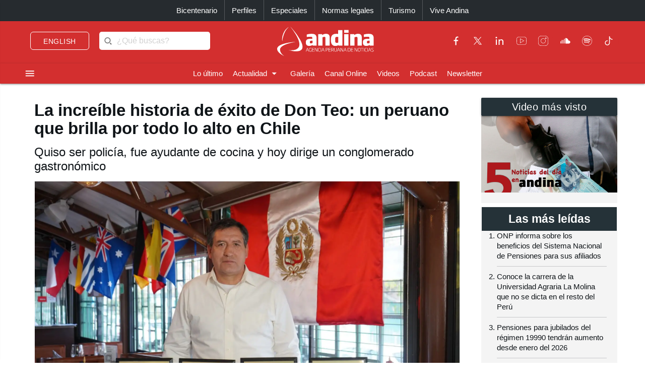

--- FILE ---
content_type: text/html; charset=utf-8
request_url: https://andina.pe/agencia/noticia-la-increible-historia-exito-don-teo-un-peruano-brilla-todo-alto-chile-993650.aspx
body_size: 187279
content:


<!DOCTYPE html>

<html lang="es"><head>
<script type="text/javascript">
var getQueryString = function ( field, url ) {
var href = url ? url : window.location.href;
var reg = new RegExp( '[?&]' + field + '=([^&#]*)', 'i' );
var string = reg.exec(href);
return string ? string[1] : null;
};
dfp_demo = getQueryString("demo");
</script>
<script async src="https://securepubads.g.doubleclick.net/tag/js/gpt.js" crossorigin="anonymous"></script>
<script>
window.googletag = window.googletag || { cmd: [] };
googletag.cmd.push(function () {
var interstitialSlot = googletag.defineOutOfPageSlot('/21678864329/Andina_Web-ITT',googletag.enums.OutOfPageFormat.INTERSTITIAL);
if (interstitialSlot) {
interstitialSlot.addService(googletag.pubads());
googletag.pubads().setTargeting('AN_Nota','');
googletag.pubads().enableSingleRequest();
googletag.enableServices();
googletag.display(interstitialSlot);
}
});
</script>
<script>
var anchorSlot;
googletag.cmd.push(function () {
anchorSlot = googletag.defineOutOfPageSlot('/21678864329/Andina_Top_Anchor',googletag.enums.OutOfPageFormat.BOTTOM_ANCHOR);
if (anchorSlot) {
anchorSlot.addService(googletag.pubads());
googletag.pubads().setTargeting('AN_Nota','');
googletag.pubads().enableSingleRequest();
googletag.enableServices();
googletag.display(anchorSlot);
}
});
</script>
<script>
window.googletag = window.googletag || {cmd: []};
googletag.cmd.push(function() {
var REFRESH_KEY = "refresh";
var REFRESH_VALUE = "true";
var mappingA = googletag.sizeMapping()
.addSize([992, 0], ['fluid', [970, 90], [1000, 100],[1024, 100]])
.addSize([768, 0], []).addSize([320, 0], [[320, 50],[320, 100],[350,100],[390,104]])
.addSize([0, 0], [[320, 50],[320, 100],[350,100],[390,104]])
.build();
var mappingB = googletag.sizeMapping()
.addSize([992, 0], [[728, 90], [970, 90]])
.addSize([768, 0], [[728, 90]])
.addSize([320, 0], [[320, 100]])
.addSize([0, 0], [[320, 100]])
.build();
var mappingC = googletag.sizeMapping()
.addSize([992, 0], [[728, 90]])
.addSize([768, 0], [[728, 90]])
.addSize([320, 0], [[320, 100], [320, 50], [300, 100], [300, 250], [336, 280]])
.addSize([0, 0], [[320, 100], [320, 50], [300, 100], [300, 250], [336, 280]])
.build();
var mappingmbl = googletag.sizeMapping()
.addSize([992, 0], [])
.addSize([768, 0], [])
.addSize([320, 0], [[320, 100], [320, 50], [300, 250], [336, 280]])
.addSize([0, 0], [[320, 100], [320, 50], [300, 250], [336, 280]])
.build();
googletag.defineSlot('/21678864329/andina/header',['fluid', [320, 50],[320, 100], [350,100],[970, 90],[390,104],[1000, 100],[1024,100]],'header_ad').defineSizeMapping(mappingA).setTargeting(REFRESH_KEY, REFRESH_VALUE).addService(googletag.pubads());
googletag.defineSlot('/21678864329/andina/top1',[[320, 100], [320, 50], [728, 90], [970, 90]],'top1_ad').defineSizeMapping(mappingB).setTargeting(REFRESH_KEY, REFRESH_VALUE).addService(googletag.pubads());
googletag.defineSlot('/21678864329/andina/top2',[[320, 100], [320, 50], [300, 250], [728, 90], [336, 280]],'top2_ad').defineSizeMapping(mappingC).setTargeting(REFRESH_KEY, REFRESH_VALUE).addService(googletag.pubads());
googletag.defineSlot('/21678864329/andina/top3',[[320, 100], [320, 50], [300, 250], [728, 90], [336, 280]],'top3_ad').defineSizeMapping(mappingC).setTargeting(REFRESH_KEY, REFRESH_VALUE).addService(googletag.pubads());
googletag.defineSlot('/21678864329/andina/Slider', [1, 1],'slider_ad').addService(googletag.pubads());
googletag.defineSlot('/21678864329/andina/Inread', [1, 1],'inread_ad').addService(googletag.pubads());
var SECONDS_TO_WAIT_AFTER_VIEWABILITY = 30;
googletag.pubads().addEventListener("impressionViewable", function (event) {
var slot = event.slot;
if (slot.getTargeting(REFRESH_KEY).indexOf(REFRESH_VALUE) > -1) {
setTimeout(function () {
googletag.pubads().refresh([slot]);
}, SECONDS_TO_WAIT_AFTER_VIEWABILITY * 1000);
}
});
googletag.pubads().setTargeting('AN_Seccion','Perfiles y Cronicas');
googletag.pubads().setTargeting('AN_Nota','993650');
googletag.pubads().setTargeting('AN_Tipo','NOTICIA');
googletag.pubads().setTargeting('Demo',dfp_demo);
googletag.pubads().collapseEmptyDivs();
googletag.enableServices();
});
</script>
<script type="text/javascript">
window._taboola = window._taboola || [];
_taboola.push({article:'auto'});
!function (e, f, u, i) {
if (!document.getElementById(i)){
e.async = 1;
e.src = u;
e.id = i;
f.parentNode.insertBefore(e, f);
}
}(document.createElement('script'),
document.getElementsByTagName('script')[0],
'//cdn.taboola.com/libtrc/editoraperu-newnetwork/loader.js',
'tb_loader_script');
if(window.performance && typeof window.performance.mark == 'function')
{window.performance.mark('tbl_ic');}
</script>
<meta http-equiv="Content-Type" content="text/html; charset=utf-8" /><meta charset="utf-8" /><meta name="robots" content="index, follow" /><meta name="viewport" content="width=device-width, initial-scale=1, maximum-scale=1" /><title>
	La increíble historia de éxito de Don Teo: un peruano que brilla por todo lo alto en Chile | Noticias | Agencia Peruana de Noticias Andina
</title><meta name="description" content="Últimas noticias de Perú y el mundo sobre política, locales, deportes, culturales, espectáculos, economía, y tecnología en la Agencia Peruana de Noticias Andina" /><meta name="keywords" content="Agencia Peruana de Noticias Andina, Agencia Andina, Perú, Peru, política, deportes, culturales, economía, y tecnología " /><meta name="author" content="Empresa Peruana de Servicios Editoriales S. A. EDITORA PERÚ" /><link rel='preload' as='image' href='https://portal.andina.pe/EDPfotografia3/Thumbnail/2024/07/18/001083554M.webp' imagesrcset='https://portal.andina.pe/EDPfotografia3/Thumbnail/2024/07/18/001083554T.jpg 400w, https://portal.andina.pe/EDPfotografia3/Thumbnail/2024/07/18/001083554M.webp 800w, https://portal.andina.pe/EDPfotografia3/Thumbnail/2024/07/18/001083554W.webp 1600w' imagesizes='(max-width: 600px) 400px, (max-width: 1200px) 800px, 1600px' />
<link rel="dns-prefetch" href="//portal.andina.pe" /><link rel="dns-prefetch" href="//securepubads.g.doubleclick.net" /><link rel="dns-prefetch" href="//fonts.googleapis.com" /><link rel="dns-prefetch" href="//maxcdn.bootstrapcdn.com" /><link rel="dns-prefetch" href="//platform.twitter.com" /><link rel="dns-prefetch" href="//googletagmanager.com" /><link rel="dns-prefetch" href="//fonts.gstatic.com" /><link rel="dns-prefetch" href="//google-analytics.com" /><link rel="dns-prefetch" href="//google.com" /><link rel="shortcut icon" type="image/x-icon" href="img/icono.ico" />
    <!-- Compiled and minified CSS -->
    <link rel="stylesheet" href="Content/materialize.min.css?231125" /><link rel="stylesheet" href="Content/style.css" type="text/css" media="screen, all" /><link href="humans.txt" type="text/plain" rel="author" /><link href="https://fonts.googleapis.com/icon?family=Material+Icons" rel="stylesheet" /><link href="https://maxcdn.bootstrapcdn.com/font-awesome/4.7.0/css/font-awesome.min.css" rel="stylesheet" /><meta name="google-site-verification" content="GumIgFFGlsK1mwXaAJ2RyVuySfzVsJbw7YGKFE99LbM" />
    <script async src="//platform.twitter.com/widgets.js" charset="utf-8"></script>
    <script async src="//tiktok.com/embed.js"></script>

    <link rel="canonical" href="https://andina.pe/agencia/noticia-la-increible-historia-exito-don-teo-un-peruano-brilla-todo-alto-chile-993650.aspx" />
    
    

     <!-- Google Tag Manager -->
    <script>(function (w, d, s, l, i) {
            w[l] = w[l] || []; w[l].push({
                'gtm.start':
                    new Date().getTime(), event: 'gtm.js'
            }); var f = d.getElementsByTagName(s)[0],
                j = d.createElement(s), dl = l != 'dataLayer' ? '&l=' + l : ''; j.async = true; j.src =
                    'https://www.googletagmanager.com/gtm.js?id=' + i + dl; f.parentNode.insertBefore(j, f);
        })(window, document, 'script', 'dataLayer', 'GTM-NN7VRM2');
    </script>
<!-- End Google Tag Manager -->

    

    <!-- TABOOLA DNS PREFETCH -->
    <link rel="dns-prefetch" href="//cdn.taboola.com" /><meta name="keywords" content="Restaurante Don Teo, Santiago de Chile, Teodoro Fernández, cocina, gastronomía, Marca Perú, éxito, empresas, Machalí, Las Condes" /><meta name="description" content="A sus 59 años, en la plenitud de su vida, Teodoro Fernández Núñez, o mejor dicho “Don Teo” puede darse el lujo de haber conquistado no solo el paladar, sino el corazón del público chileno no solo con insumos de alta calidad, sino con un ingrediente que le coloca sí o sí a toda su propuesta: la excelencia en el servicio. Hoy al frente de sendos restaurantes en diversos puntos de Chile lo han convertido en referente. Acompáñenos a conocer los ingredientes para tan descomunal éxito." /><meta property="og:title" content="La increíble historia de éxito de Don Teo: un peruano que brilla por todo lo alto en Chile" /><meta property="og:description" content="A sus 59 años, en la plenitud de su vida, Teodoro Fernández Núñez, o mejor dicho “Don Teo” puede darse el lujo de haber conquistado no solo el paladar, sino el corazón del público chileno no solo con insumos de alta calidad, sino con un ingrediente que le coloca sí o sí a toda su propuesta: la excelencia en el servicio. Hoy al frente de sendos restaurantes en diversos puntos de Chile lo han convertido en referente. Acompáñenos a conocer los ingredientes para tan descomunal éxito." /><meta property="og:url" content="https://andina.pe/agencia/noticia-la-increible-historia-exito-don-teo-un-peruano-brilla-todo-alto-chile-993650.aspx" /><meta property="article:published_time" content="2024-07-19T00:00:00.0000000" /><meta property="og:image" content="https://portal.andina.pe/EDPfotografia3/Thumbnail/2024/07/18/001083554W.webp" /><meta name="twitter:card" content="summary_large_image" /><meta name="twitter:site" content="@Agencia_Andina" /><meta name="twitter:title" content="La increíble historia de éxito de Don Teo: un peruano que brilla por todo lo alto en Chile" /><meta name="twitter:description" content="A sus 59 años, en la plenitud de su vida, Teodoro Fernández Núñez, o mejor dicho “Don Teo” puede darse el lujo de haber conquistado no solo el paladar, sino el corazón del público chileno no solo con insumos de alta calidad, sino con un ingrediente que le coloca sí o sí a toda su propuesta: la excelencia en el servicio. Hoy al frente de sendos restaurantes en diversos puntos de Chile lo han convertido en referente. Acompáñenos a conocer los ingredientes para tan descomunal éxito." /><meta name="twitter:creator" content="Agencia Andina" /></head>
<body class="grey lighten-5">
        <!-- Google Tag Manager (noscript) -->
<noscript><iframe src="https://www.googletagmanager.com/ns.html?id=GTM-NN7VRM2"
height="0" width="0" style="display:none;visibility:hidden"></iframe></noscript>
<!-- End Google Tag Manager (noscript) -->
    <main>
    <form method="post" action="./noticia-la-increible-historia-exito-don-teo-un-peruano-brilla-todo-alto-chile-993650.aspx?id=993650" id="form1">
<div class="aspNetHidden">
<input type="hidden" name="__EVENTTARGET" id="__EVENTTARGET" value="" />
<input type="hidden" name="__EVENTARGUMENT" id="__EVENTARGUMENT" value="" />
<input type="hidden" name="__LASTFOCUS" id="__LASTFOCUS" value="" />
<input type="hidden" name="__VIEWSTATE" id="__VIEWSTATE" value="61M0xD4w5Al9JC877aRlfinV+lQYadhsrk2ZueKLXyHch3X9Xiwq0Z+4q32EFhKMAy4o0TR8n++ROSv5geWIxFStqEw9BBVj+jw1Yaxa4XaQaTDkgjmmzEpI42AK6qt280CffEareXAq2Ec0FjdSoo4kMhjbMk3YyCmpfa/BBtStiZnehULP2RKVluc9d/T/5ppHrn3FA99q8HPgt0q8uTBMO/Td0apzMSpTwGNjkGzynsXd6EWh7tioxZz2+XY9SrwD5jiHPjuQSOLwbWuVwJXesSdi1Eemc+Qi7PyKdset+jiGNI3xVdc0sl4P9DXCOXG5/lEl8uXrI4uGpO5DczngijyCIYzsKW/TTR0Xk6+DkSM8bjnRg52prowUUMs/0/f6KeldMJmtgsNVsM6+8R1dK5/3QxSoMZBNpKYahNvq4139wXIiW/MWnowEDqN4qGqnqmBZ1sHHU7NaWDz2OyYInaiDvKb5RveNJDHusOQ5QzF4iRdZXD/TK9ONPijl6a4NWeUYv3Ew3pj4yyaaa1yjWkSjAtMwNpOlUzZm2Bh833gtp7IGAcSLMVzlGRHGXrkhpwcDe25pfO2k+QQWyLwbDDbGC5PxdISsvC2EFrEDGmWDF58yRMABZGnRY+6P1Cu4c/fRqpuCw+UJ2Ib+Hie4y+xPj4B/w4ODuqQ759ERCPiVnIO/YhOmqaYg6GMhbsRAaiIF9Y7VZnUhrVRZ7DM5Yf1OMPopVhHlq/f2vE9gwUKc/[base64]/xsZAq0T3axMYXjUanIhTdEwf+JIYLVttGEd+Pl6oD7feKRKe00G6EkA1Vek9LHH7yXFVAfAZRu/GhOvxWdN8vdeSogy7d7ICw39OTMNUeDNg6C82FCwxT7b0r6MF/[base64]/g+ZlOJ6gmHz/yU1V+lcEgZy2V0KzZQLhlgKwm3il/BvxmqWiADobabxmfRmnG+CYy8OGMbVND0bu/srR3WXBBiffCzGhSHl0leii6DsjV+M/eXXGDEAVi/l2E45kfG3Ae3KEPWQq0e5WpdBBfelDu4pSFOi8k90Ld1PII6G3N4solC4qWCu2++bTAd5Fw/JBoqXMfzcrxElJTuZub57mlnc+beV9ZE4QPyvVHyUQCJC4YzXGyJPUnjv04Nk1Ut2nggOcLN+ElIqzu0JWulQkqTjvBakAII3xNbzRE5M/YvLXXgjkMFpuVLp2+WPh6+HVy7Xk1t3JvRBi5SufUvjjwv/GPFAyNzirXO5wWTMCOeJGOXSKAO4VxGBp8iGynzizsB/SNi011NRzHl9iKho1x17wX5N468hdcOIZ+l1wj0p732NUrhIi3gWA2pxci5WRW0sH6phVBgHVTSnk9t9FDFkhtJitgqjk3aF1Xzyn9t9fb+O3af80SyggjUXCiDNYvpZJnSpHiGwPGyDKoopiw69mS6nqVFqAshAGLRJHEkhsGGffw6/GKbkfRy4LtZgw/r7LVDVOiMobBtd5IOPy4HRTA6jGCmwyA2tkeMWoAlnelUjuNBPXZ0yNdvIw3Qi5DU91BlFKawxhqx15Dd+MW4XSroi4c5EaUJRN1PS25wa60DGH7HV8WWZdE2JwUvjEUuG2yxPE3BGJAlgm23pcNTPTMdANGU/77m5fVgAw/J4tdUZVXsxgTN4OEW7+zTyapX7/thq1G3mtxtJ62K0rL2LsbX2ePMhf/mooly/oJZGnPHrRVpxl1Qen5uJr2F3RlT8M/IiJ2AFSFGy+Swezu8cLDDS6aGOV0vvQyY6g8CLSI30UbaOlqzaDv6mnkvzABEyOiSJgjUNy/EGBeiokG4Qj0no2qCHwjXPk3ege7oPYEw3NMCDyhGOayYMHqInsnEmUlHRWLASNjhYbgCCy0ZgStKFO45kx5CxhTmeCJQSdK2Xwv0fb1HWe24xazaP7pCagmv4faU3kfz+NwPP6DP9cyuwOs/R4RVRgzf9vDaNfEmmcuQNPrH7VFvEBQbZUPKuDZVEsvLn39qIci8G4Mel3NXnA2nWGEwqz2OmNdH0I67eyG/hMchAOlxq4dU/j0lg+wHxjmJPUae6eFEfYP9MQWpCJrL1RRmki0aVB7lTYTUvGXCB31f2Qop00BNZkYADZ3f2H9AjzaaLtKHJpwEX3G4iG/lzmLkqizaVfw0UPlzW7l0olOlQFF0Nb2HTCghpEghdxpI2V1ka3SJrqx3kvSqKrytJGXWk0xr4GlL98+c9V4Cv0LSEaM/Y/TVUfdMIthsxK759/p8f5l+iH4YmwndzaFV58+B7Pq3xP74U2rebCRQLFsKiAt62wFWbqmFcPO73hyDpjH+I0tKRW3adGSpAIUCXxWCaiXtxQ/K0fKJKLUlFXm96InSgrix0rW7TRDGLXAjB1bFBjPbUq1Jaej7lRoIzv3yorr+89TIKRiKBgrog6bwnvGAuFHK1gJ/gBfvIbnXEgYLtRtcfJm1M6kGFeugUkNW+6wyMia/tSFXVRRXWMY+wiwqkpC1a4MnzpiKnVEc2JzpDgJfImPtiNCKe9A2j4N/W0bmgOcte/UJA1Ysde9XHhmaxYXx5KdzwQbbStQoeeVnPy8/TSWSf8HDdfzW0qORVseQ0xh8ZA/zd2ruXGmT8Qg1X3x/pQZyAbwWECsNnRPJfaGZDPQfqI0D4OH/Aqg/L0UsWuQqYSwBcvyUXR9Dd1o4xAAWIRnRVYPDxwszszA1cWUAhS67um0I9KHFFy/76HeKYq5bwPZpYVojQBX0+nijizMlgbfGjd4kh6IkI7ISSJF0DkFDYlTdWXJsTZDIUbC4lzm/U9Yihjp3yE0rue5bon3zZXRZTtFIGPPYjf9E5dAV/1K+yHtdsCsXreCkzWMXQ6yC5XxMPQ9GVNUzLjWWHMDNniDcRFjrLzQrKhNZGRxqrwIeXVHsoc6bj9rvSX9LXOadFYxNMAlxPszHhfDBufahnRMN6n9y/PufCgw/9ZeUK7rHW/v47rhxBqqJIecUYZi3CMGRpRMiUzg/78wlSNwxy9dVWReOXqRPCOi8Sw7BCmcVujAml8RwPstKzs4uCq9pbPXKrmXPEvlhBLNfIJl9MGVUSQMegLu9dF/WPXtUJ4wqCGiuW4UXBQjspcO0RASn4a6wwQ5/wq+nhhWSEo8gRa3SMDfasgETuXv0qXigMB1BLEFNVQ4uh2qu03LRDj/w2l8GV0g5z/G9100qnoygjtulXGj6IfxdnJivixYpNgeqN2zS7c4C2rxFactTzdJy9ObB7J5bO6B2f8p4q27KLcJdHLUg2CCPwa+WdN9Dqfdayu9M7LRNTWOQff/qOsdEZOVhoU4JxN9seS7Kk/hX0UCknfo1ksx/NpQrQED5EuXrJxJrBuBNVquTc9Di1L+vZjCor8phdsS5a7qs5RCt5KHlxvBwF1U86QPVy5lSqL1gZU1rc/irHbw/HvRfKJAfc21C78lZur0NdC/dRxl6kbDNpT2opEK+zk4INs7gctLzer6Moucx7bV+04+7I2lKgl17ap1uSE2u+8IKtvJ3VuEbApumShr/GUmJvUNqxxPghPjL7spQC62+VbFtbp7mfTg2yOr3l6uzuoauxVdc31WEZ3ckpy/LYHQsy1JY9IvTSJ13/6MMKMgdDlufklH3/P3+9JwMkZ6TYo0pRJs472A5lfyaeTRoO9hKOpGLjAnmWlfXZN01oTjOYYVK4b35J8wheooWVxv6MmAmWMAORl2AanBWi9k3zSxRBt6nGxvxNQpUc3Jm0VQLNAmSqSvT1oQWX/lIJd0HKTVIDeQ6GG9e5bWuPKJz0HKZAlj8l9sbgpY2YJHYFdVE9raY5RVyNJvXLkr5OaCkWr46+Dg8Qasz4OcM/Tplvma2HPz/[base64]/b3X3uCUyvDPxpQabbrHB0GOWRkckY0DWzqSez9TsemAr/5Zu1iYU5vj+kJqGHcsG8S5IDGPU0E9OkeMtUnMrrhXGDB6HbIUPpgxvz4qaIQS2H4qII6ysjlv3ZyHuU2vimhdZP1fqhQZqD05CSoBh/OmKZjtxwhFFJ07DGEb+NKVIV2DbVg7enPjJfb1kJmdLzwmp0/GkB1c1v5Q4xWbFVl2eEj8xNiXq8iL7NsdyCJpx1oadka/Hy1TlSofBpmDHQdbvT+y9ZnSDCVLdHtrOesxHPoWPInfzvnZFzbEdWzqFtKTdwVTiAM7s8hl+Xs+dBWFQXDvHDFkK59ofcpicCFb6GRJ0UBXiWsITHhtVvRmjCM6E3UEifok4dxDtK88/WjkynlSfmIzkA42h91FwwP84aHIoFDToNOY/qRhABNA2vqdNN1X2EB37dunHfvdTyYz3XORjfd3EpXsi7HdZ6EDc/qZC0yNjQMpH9HQIF3iAxncRTNUe8RLxk9HeeAXe8azgc803OuoK7bZUbnvPFxZDEQipbl5PXJJooPRIlHUS1uZhiLBiP2G+0RKMnGH1FEGJD8w8j42OX231GqkGDP6vsaA1wCR81yOgbaAzJaUHyvMEzjJ/TsCbPS35Ga9yaRA0/76yvAwkNkqZyVaf8pAlWkI736V6MLcVjuAr10DGLSZt5r0QnrkwfOXI3QKxtgUneAfaIfoTCei/PFLz3tefVQ6URWkN/02KLxVup0N/gJXsNNFFOzr/PzOqSGylR1AeVFwBH2l3ZKH9FoJMC+grSISBaQ213HHhrpwBnxH7crIr3bfLBMXiQyZYt4ISZD3vL+eiWiO93ObFQfo/EDEyrYuy8ekflMu0MQoDpzm8UQiEZVznyVDHPUY297oJq/dIYSzV0VjPG7OIviDvoEMu/gFlk5a4EF5AoRvFks0F02QhWpzdHlM7lSPjsaXkK51yup0z32MeTsu42gKUuLRlJ4f8emMdt2Y94/Py7deNDYrhMNPQ62dZUvwX62PYv+hmmRdYTknoawKLm9YNVpYNHbk+ox66BAESBlUcLM5xDYeVFxkHXRpQEE0/IpsnN3PPQk9GQWm4nY0E1rQia87M+p/R3gd8/[base64]/[base64]/Uf/VBfr8zxabF3RW5j0jVENxwPiDl9/c39//BdCK+5o5pnU9+1za0vl5kn4SaqAxF4SUu8NAU8dBcJHiE2VuIVamHCS0vkdPi90HLlaRBSc2R4wUBob3NEilFs/quEkgyTBLXPrvYFCliZ0FeagY7JR3lQYNjEaSrHTjhFakL2NwtbJbCJaxBOkV/0E3mSbFhtgPaSKG7w2WQX5hPtG5GaDFHKrikUYAzyxvOKEeK0XmghnnBzT2NoLFsGLirn9zbUwotK0POop9DkZHImatnMUmKcGPSPzqe+BUK4+bF1dNCQoNrLCCzqUtcegU9fE0DQXlOoNVufO2VfJ5s59IX97UL/Xt0+YDAwXpxre/zQZI46O0boF3+nkmuSCSfy9Q1K21DlaiyrXgaICSRGSUvyLerERUDsHBngZb4xaW+xLxKw0ivp3jV4m0jKtZotQe7w5HKSAkbS+jSyqj1xz/se5LsiN3+QtfZZRS6Q+NQuW5M6qkm+bLjSn+ZNcj0tVWNm06US2pq/mfE5BVelxQF9Qzir1jNSLbW1Q8BA/uanGpeqtHj4vmbCYgNW55EmF24Xe1Hsz0SIiTtDoxLBigoMYsA6Uv9NY6+zx+VRJJptvbzAxVp0AWMdgOhUMe8bGF38P6sBmrScR8enbbM0rswpXQf7eDN0E1g8PLL9m6hSys1zx4o5cAja3tma9b8SSfHO/h9Aiwf+7i/NgryxV86f8C70ODPHIwFXz5U1v81NGqV1d7PXztd8KxjyEN7W1uxmf5num7YvdGeCKYcxqgm3Bv/NjFErjnZcBHMq2isN+hQHHLunkHIrxz00aWmtgN8vOJULAT3qb0IwfB1LRltbbLMrq+ACj168h7PWznLlKTCswOmIbbFXI8hwXvS2Y5DG5ImPbmNcRUB3sRWATWeNEdr0pgbnk8HYbUB1Qc95SnQ/IRHl8HG6f3pnxwrQ34K1NuW9ulMgjPYAVMGl4BhhzC4++kbD8s+EAjq6LTy61YucLM1eRZXbLNblQM5e9r1h/[base64]/cW6d8qUwkkh7hLDGG6uSBBgBe3Iy65/p4nK908q+ynTeS2WeAJ2Kqq23P//hGyaH7XtG31NbykzuR6izuMIYwWYpRH8XnitBxBqEj3rVLjAbjK9QllWGDSN6jG6k+4NbYUEuAX+2UKwSvlJUTrw7gldl10wLQXe1tin0IGm7yKkPGT+5nb/JdgWXBwlfWCWHI6ew0UUpLjGllbxrIb0sV5nhzq/aOIH0d+I6c3k3rompwbUsHyCGkr6QR8v8dyhYcJ1WyYm15RvSVlYtFk2SPY+8M76+Em8nSUZ5y+R+b52/eR4qs9jJF0iOBOdLbRbGH11v8EZOZa31pL7yNtJuLmYIKwvA6A8bI+u9ofYlq3Sx3WR/fGglfrHsz5egMwd622QZ8ssyv1S5Lu7KEa8KpeSSNwcMWFZQXjucGw3CfzRyd0buIW9llofym7UKMxIPjufn+JF649ZLnaqmhEd/kBvO3LmSujVVbpw4hjdy56HxxBLAylsr5fcBloirkMpR9DzSyp3tNh9Vwuvnfz/ahobVB3VcYQOmyWsUmp9RHwbvBCnlTcm4X0G8v+XiZ+ocX7p73hrW9atQCj/aSDTqyVOjQCNYKZdzRvkiEJc9rsHZq3EDZ+v7yQ0jdo5zB5/muUykLWOt7qQMhl112jOXSvS/oJlRojkbADhCPACSxlkd0RAUD9nCt7kWGLewYJGSLJc1bvlhSJ4a27sZkqrYUGBFQwpCib1gj20ae7p+FTj7/QHnDRCKBinzum56TPfeWOrVCa7agdVLUZOobujLL38xqgtfia1q5jOCmuLka4UyMiI4cmotTde/mwtDbVbFgk8doHlzs70J86nlpxFpqN4UXOxVoF/1xLVLCU3dY3vAQ8zCQHgUhDEdOcGqL7yRMp4dasCkPIcvxmPgYCf/fpCWQovXCjV/dyzaGpAL1INAofS95PCLlTewaBqY2G+mlkqLT57KND4KKzl3Cvvym+z4lw07CUIYVgogw9xgki1beTx/Htx4fc/4JbvfEWG2ji7vjftEU/hYX9LIZL3p+0dApUr5fG2/tlcWgkKKvJ6nLHBsn/L2y8nspaldlDjWBYeCbqk2o0JU0rjStbNE+4BSkZelwlEt0bE4Kbe5AGMOVbTdZinZrYCk0UAsJNb5KYnmxqGI3SYc7qY/w2EgPlsbWhxeae+PYwSpgUWrF4U/eJIEqEQk6504l88wirf0qpN6ZwbdjKLQklsEAp0dPt+JyCX3nu4/jqndpuHr1NH8FGkTKFhHLJM6kJQxWj2PCWH0bGh5LwT49nX4uUmyGKExDOBAp2ttlUYoZpOLr3CqWoN0CL5L4WJyxLydQ1sDMtk0t6z363hsmY2nOeUM97KhGqX3pbuXvwYapNpT8F+xhbWGnOPRbEaZYMzb83NFZR/gYilGTYNFWjpYGJTKk/Nu//fiypfKflh3TGkhCDOMMOXljct57ptcFC+rThrw6bWleJEsRJ17ldhwhRMWAiWYb7z5+TJhJMnVqy2yK7y31L7IvI2R05vJXPypkmxejPkkm9I7j5DqI2yVAv/qpKglKv0JulLyntLig6MKT05KjV8DATDYCBFKdvvecQ8Zcss9FZBtM6IfAZ+lLCgl9DiS/PwGmCcZGwMN/Czwy1AlPASSruRtLheFyQqQFcRi08p+lYgQnn02FNgBWpFQGGst53+2e/A5gGaBZ6VdN5uwJ1zOx4x6MjyP51+S1yUAlSIqaV1h+Kvm/vC3h4248LbYnVxla8KX9B2TRwrgCNoiuV7iguLbX/0zcyvd0zNYQY1lvX0mFKbK/uVDUH+TMOzb1Yx86pQ61gRlMnwjUx4dNXSHK7g4OQK4ct5a6VyAMDdd3REZo6nrHNCpBo5yz9f2crChHoG/yXGdDm2pzgOh3+5bGX65chTbdIbv8LnWxTZWoYa3bs9qHRINQbIIYCYiffJqbSR70QSzSgZc86DgMPA5GKwkS0/nIXlsN2KzvuYwZAWTblHoW4FewkdoKITBRAgTG1DPzfWH+TN7PDgpPWvtROH2rHaBgrU5Y7ollLER/Bfakve+pTtt2qP/OL6mnEh75OuvfWrLqI7W272PUcr3HkYGJ3vdblWEQH7eP2SnbaVS/9/cpZwufvSvCjZufsGItC5PfD046g39zCtZR1ODExNpS6y1VaugnnwWailOhrGR5y/U+xmbO/4enBElHRemU4lKrFzOAtIZ0+ED3ZLLh2TOGTopDk8T8shgGcz/BhL2oWRVCxNFRDWKp5AMaRPQSiaRWGKxlg31bBAEto7nTBanXbMJAgfCW7nrzpwIJ+vMXgcFGI1BipZHhF7IhOO44tj3wLXsMUEJWf9VMWaubdC6N8A9/GRcbFJb+DSBaHnx2voGKvSbIpuXI9gHiW4Q/3MPjMEqOTNvbea606NwOyi1MerbAipWLbcjWqtC7uffWPyXSNom2xHNaha8i+XaY6GBpXT/PPNV6P94xB+dUpE4VMkKuZuQdarA/[base64]/PYN3dMWqOv0S/Cv+EuuevVj/bBoEO9tixgkPHcjMEw4cK0cEeLjqtaiKlBPRR1IPcp6ildw4jLTOuaZ981LmcNfb5fEM0gylI8Cs6/7FvyAHsoB33eg/WO8/H8eYOzTx6xXY+mlrr+tPxFEYQ7gWQYAvItwGBQqTptqmNAIvqz8mkDlmRcli6wgYlwlvz8ChVqdmxqHqjDB+3x6yMVoaSzUUFk5WZOh5x0y9Tpy+usRhiQVcZarW7ShwXtZ49xmAKGJZaIwE/AtrhTZDk1OPgUuXQcDy8oPU0ih/vrCs+JpuaN+ctKm9alJv4qmnr5l5r5XeAmNgxuKJnzHAukxVp9WNzZChByQJmY8gFATF5cdW50WDS7Vm1byfY4GQx70tMQr8BlNGD/zyVD/hx+KlWraSLx1ia9G7HEa/MhGZhNeRUjiKfqZNmS8uyCvTwHxLKU/95tpM6EVoCLvk7jNuKtbxr5fb6TTh6iHfOg2p3hxB+y0Iy8MEjc9x/T8s8WWMT93FhvSu8AmnRaxIf1jiTV8LOxp3u2hetne1Ks1KjFhk+MXc4vP9so0pmVxncEt8h/PIZ55IiBRD0ty+nlnbZ7aXFY95jTZQJB7lTPIpoMd99OrF2ZW0gdWSrETXEP/HeTvYWR0ibjgrP34Omh/tnp5Nh7tvXqD+H5Sq+tWz2El1FPasLyG3xFOP8UoQrVhi23hZpzSxS5vCl52Uox3PXAnYkJFwhWLhygWP4OmNzt+kl+hEV2IGpEYKi4kk3juekCf3Qsa+ob+K/FImE58iwED8NhPoYYiMV63uvhufzfaTA1MGBEIJtfZH9oABJ9Y5cVs6+FCSauPf7Y+E6c4Tnd/+yA6oF7WutaUQLhlWSzBal1CTfe+oiJAbC6VNp/bCLnzn+rfkhc+eNI79D4Z42sN7RxpUwsUdXPP+oOCApIyro+zDLHXCKI4ztpl4w+J8F+iLVLy/ONi5KUy/57N33iCbQ131RG6Dwfz1LRh+/DMirtRbCMEtXNLMRrQ1a8BEW2h+N4M6CX7zaAU9zTc+Xq38y9kmuO/XCprX+NQ0dyGqH/g5uC1MWwCPD2dIea4LvXCIJmDOA4G8LsluaFpiGSxPz2cOw0dQXjTFGdZP9QOI6TFONG9XVacACM99NnGY2Mv2YEl+BvmbMxdQEa6zNkjYOf+G1FID+YpYiFGW2JyvpQ85YzJqJUl6ci8LfYY+p61/mmi6Oz3SVizVaQwGYjs2TK0yOc9rPNfTcAMHG3KqDetimMeUCSKZlW/zXQkfRt3aSoegG/38LQkwJTe99HJWzU9raj/rLe1EvqMFdGdOeg8Jxnyzcxrd0iVrFCoIKJ+Y4Yg1gNRpXJkGtr/BqJ5mq6S3hvVilG5rwsz9W9dZXGegrdKZcYWaGkFTyVoSrFjNijBQTOGDjjagqvRV75wskP//zcwxCR3mDNx5iq3Cw0laiDUF2UHLZUxbYodhZZQTimp3vhKyGoReAZsUXtY8AC/uK4L2oW/wDSJkLOvNr2Kiw3/22/VmFkzEj5+n6zBMbubjXqqmhtvDv+9J7zvqdLeFQ5u6NVRjX3j0MCkr9FUx8IoGWYA61Q8zUjEFlBk+QKP3NJZ6w18jIzNv4SXzqu9X7QPz6NHmPo+ZbXacZ/JlzJr2xWLKpVYXcrRbENmON7xpZq7ptBcNXUoIw8l5hBT66fKbNDFv27ChSPScYUMxWfUHw1BL6kdGJrOTENL0vfLzCEusA2AKgvDxZm6Ll9iHE4VNcpWuOFtwvQE6sm7iOKmsrsE/eZPcg0eDrNtCpXIhC30snk7PUdCaeJwZvKg4JZWMNGJm0AWl9LFuNDkCWuemBcxDfFbgcbZiK9/Q2acT7LcHvK//AMgcp3Jocwy0ui2Y61C8QnhkrzqmijViCnG3xa7QulsZRh9iWrl3VEb4cQuqjnZOGWuYwQjdkjddqwKudImMOHmBoMMeayHO/mRnhwmgtUfHxJ2pYWXJ3KYWEJ5BdIIew8Z5T+OmH7Rz4FpAAjkOJ52fK09yH5gmVpL2k73elPJWDa8VFPMWSaLVYhVXUWFzCwrNkss+LEpDCra0Fhacg+DA9f7fFVhUxdpeszElrQUGZ733BYgTWWRa/q1MVXMLH+6olqVnfNl7kltrZa/uwrIWD0NvE3p2JhgdfHWhTTwpsVobMnWvUQV6M90RaSJcA+mYjkonWUC8vVWX5Gncmn46W3vIXJxbxzI2Ihw4h4lye7TqUw3jq0ksuqimNU4MloWqhs1EQ4JMnx9MTRuWp2/A+67A+4PUiVKK2S9nhtY9SmLGj4a7OSThh/[base64]/WtSqOrq5jruWq99Fy+Aa3ZaZAffNGEmrnuOkiSPxBN1A/Iz+clp0Oq6HrKP+35YVwGgE2MTMgOniiSxdCPyvU4wQXfuAE6yCn/lN9nl0/2Udhe2jmVKzr2j59ka/IM4WMZy05efsDjGETChSV3TYOnnQMFtVIFnDP0lnenNCzLrDHAJEZ5zwWn3h3tKplArkYfewsx1MNrAfxS3YKXbvim34pjbC4UWLzAwvbpEj/CWSnLGnmEmQykTKsKn41hUShinaiSdBuVOJDeVOvEsb3cc/[base64]/[base64]/8WLye5qHnzXZQ3SgCauSePOuLdJhcvH0udh+66Tb8KubG2FHKs5MMXSAOdj0Db4eX6YfPyejRRYWUaDFwlYVZtWGNdoXMFph+kXZ+2X2ixxtMb5SxmMJNVrQwDnB5EmnahN5oxxjbJmR44SBpBbpTHv+/8bCuMZGuzG5e1CCZXYfjbUNCL1HrLcqu8IFretNLM51pWbohJPwDCZRmbA0mGA94BC5JOFcOr0yvnSUdQPdTe8j54JrI7pw4PQ0wqSYe67xMxN3zyiilyX35gDF2u5bbT1aANqIfm7UrJBV1O9invm4f2E/1vLdzivHJZxwPigkz6d2AAGenMNyATWrhdqAYF9/J5dQYjH5sEj1Uu67c5DD3gR7r3zA12JDP4vMdV2JEr1DghPHH5skAxUqi6BSwAoBpmX7NccfpYH4FfCBSw7e6dJttxIyRueUe3ksphnZ3fsNyV1ZuUzHhNZWHbDyA92208OIlddMjENZ1RLSsV+s/WHA0FDkBJWHsLAmyOFwfi9eh2a/IDYsYRvB0kairrNrZHegbR4GuIxHXiDjmhRU6iHlGIjME+oUYqxFC7VfMae+/u2/8AydKFVcu3X8R9FJD2mBO9nIhnM+3jF3sS1SdowAqZ4DeWo357J/[base64]/e0Gt+GKLTq0fE/u3jhVKzAxVZtThDfmV+KUt9/IoBhNpEV4xoVFZSMycMwP6vaJo8Dsrj1jAKtCNQViIKEohqSIZI8Oih/hBlmqY3gQj+NJyeFvAnlJetmWhpRtk3Tis5PIaneXi2ikPgR73z7ifB76Jz84YJ3gZsAKd/KSSqdrr9GQA/DtP+OwWsCWql5AqOY9//UtM/lAp8pwLgzt2e5IyhnfCe/SGQ9hf0c1rd1tuoLz2k2Zynm4ctrzW1RDrGIdJuDSo+nkabQYeL4laLHVE/H3VHeM4Xxvmdnow3mVRNn/Ijmha3F1CxeE7jH1x75ucZMRxcp5gv2R9S86HbVYMW0c+ecJ/[base64]/KQC8RBZn3VZq0mKhQaXxgDuSV92+n3zD9kNjBwg3qCTu2y0zk9lpf6S1LGGGSZ/c9Sua0NFCnw5EUy9FICyLzermIzxjBwtqhhoBcQsHCsYERGbe6IY4dWDdWIKIX73C3iKBgav1G96TQum7EF6iZnscBRZgZCyEusKrgkzKEzPE6D0EwRZ4aaN5uUSWBFGkVLblYlAJLeGuhuDLmfb5Ch/YPOVQiIbmMjKELypB1rOpkwICEuUwPoktqTqqewKRpngOFOVSZXIQpRROzZSqqXQZ+FJzJvi7G2Cm4ekjPoP1ma9CbllUbxI6srn60nQA5fFaJMevRew+h1yxEViBeVomqr/[base64]/SM9+NL91R8w8+FUU5IFzO7gNFOihEVaw/aweUIqNhv48ZhZPZiaAt6zDwzhcwH9gsB5l3ENvlQxwQ/JC27YT6M1vOc78AzRTUp7Kku5/F9pXT2zAufHhs9fnW/V363HrYJv20+LuUWZ+sEmIv0z4RXD9W8fYNy31Afn3kVFLDtejkwfaDA8/cTUnafypKZuhX6uMAUXt9l2I2VZ6noT8swtJPuKfIjFy8cIl0p9gXUhc8g9so0kHJPbtDhzSMUdQMr5KSsxQV/DmgMGxv+OtLMAz9b20C1dReJlFBFKAVmNbHiFN2VOcn9/aKTL5+9g2LgXXpzS5vXlrEwH5s7VcVZT/sM3+Wombw6nselYSeWOcumZCFE2pIU58+nIwAbeNV5ASjXrn6ZSLUCoUTTy7Ia0ccdV1/5C4i8KRrqZmFLcv3CDK5kt+amkgetklSjbH21XyDipyvhcYNPQgO/sp261c8cc2lwmHISIIPSqn+wTMfc6j51fi80eh0VYZoX7X47LWU0SoDip62Ua7bLec6aXPqLVRH2o+LDXbEvEm4oXtLTPp/CbeBkQBrmO9sCG4uTBWduu8Tm8kveyjV2bmQnExCDj7XAssnhKOCmR+mO++Sy6bpSf7w3tRt3CwaXQFrDkXpr1LhgqHQ9LGvH6+AbgK7ygtCP789a6BXc4dU78Cguf3NAHuzI3xGpKUUFSKQAT+C/40mID85XJGwzPaIQeEHonNEgzEk69qvbJDLMmQFh1Fo4vc+qmZ63rgYo4kXOiVfKNvoDwL5WIfGyD4/KnqpkkS+dCN0eyziQGDodAtCKEP02/EdhCsnX8wkDaUUt8gvDaurxFAFcrYkMalDrL6kHg887/UwLi6Vyi9qkQwsqj553omy0/pCHzdXXDUB5Q83lQHyJIDCTmZFi3ALroLi6l46Mb0A8qNSNQzvyhAQHqdFh9EUtWen3awrzj11zm1rsq8NDR/9N/7l8eap3bGEQFv47xFtCwbRL4JcNFd5zusl2CAdc1w1+DEdquo4a+BAr2sT5fPpO4PYhipIbW5uNrERxi6xUnbeWZe6EWXx0r7kHlFE5MuPSR9y721rXlBfTcqRcyRF2qdjui2KESZpKEU7AbQ6vKaZGjzsOf6VJ3U/ywdGovRUWEpCdZ3dGynMYuYfyDckKYu/o4q9PmkJ1M7HHjYSB7xZqIaIOwVhcYB3MhzwCEbxid6vj2snEiD5YwwtaCi9ENm3ss3vX1MY1qvK3UU8HVGJylCv3CQj+dDGWk5hqdtM0oj8x87BLVOhwLnomfeLC3FdkOQ+r+3KNYh+pyJVtVbnKW3KiWA9KjbgGbqGMMgAbz1mhk+Aq5whZPnXIuaAAp7VZ/QXGob5T8xIifZIEn1B8wB44MdMxxxBDB26S4VKJrXZgB+ncIBZiAQE/5/dzdVJu2f1cyfE5uDsvB18585wx3ykSgponhjtavN6zjDoWAYXHE9QGa6tL1RZwZN6bztz8xVXR6oveY6XdE3/gFuPjq+m1xovuJ1f66pdopYvdW/9ZITPqUvT3InrCKivjGtuhhzyutnQq0vUdTtbR1SB9WuF+Abd0ORqxiBCkIk7eg4NUfDikBUI/q/QSB+NdhdCFFkgklB72wzMQEuyDB6nAQwd0DLVhC6TFp8w0BciK7355UAgI5PO5xhO8cRZ18vm4SsF8nKHfSGXZQqd4wf/bPoDu8cR6lAtoqCRL6Uhm9MMoKybQg+KIzRIiCALeoLoqMBGzbzoIkHN9QhWwOzP10Ezpd5wpww4TGS6nRftkH3F7XanqvUELlkQxjp+/iAtQd6C0e0AisTuc7qxMZ4IaJ/[base64]/FSylxDznQ8fZl0T+0f9vX1HsQNnPcnA9Xoedi7i1/[base64]/[base64]/[base64]/kc5X2HWUlhNngbmqEQ1kdANr68kIzAdZTWlegybuNi5j9WE84oTnzG3bQlNmdbVLR56FBfZ7xhKRlCxtBSa/JrzAKiDHSr7kU+SBv2QRkL8dG3uT+EMW/uXX6VicFG0YFlpAz/YJx/HFfMHe6DueAe54t5/+6djGi5Sr8XEgIl/LKoUWgFnW6kkleUeTD7v37d/xRUbYYfMPYh9rylEgqfVIfPM9vZq7nhGbQkxQhHO7cCiiedjog/dJtlHhyxjI6i6qUpJTVxhDouNRhRj7QPks8iilyXudBKhp84ysncmyto1xJDomQOdg1WYVYX93B+hPvKcNWXm6Q+UWRbmpS06CpzXkzOn81bN2brO+tRnDALoTz03EgED8zP1ULsZlPo3eb/9R9nNrUhIfyrW5y/Y0Jodd4FQRtUXjUiSwL7O5um7Zdn+NqpYwr2aleI00yV44PoW5yMjfUj1By+GUxL8kmXqhkXOuGKKcSn/4wswRDB3iqYc1Joy0rcTpgEnaH/kacawpcoQ3NWczvja1vbrucqYL7h5GJwqokb/EbKmywPcWiBhZto23S/jOwIahWC9qC2fCEo25ALR6q4G+FuRIpPUYi0jD7QOgvo6YhsDzGXz53sG0O6DtvV9las2eNRuGxabYkoToWnwf4dJNQQaN0z/FfdRL4SMxBG/e737G4FkIP9zQmMuwf6Ur+lnQQLb+EZqLaT88pvFXiGeLx7N61CovkVk4MQUv6IuFPiCB/8H8cJEQqLVpAZjxgIyh1RLVSVKdagKQ8U4KSs24eJ5pt6miRaZZz9Nu5D+9HZIA14SKVxwAa2FxgKrTvzPwSlXbVoB1AaqJKRm6/GABcVYNxkCi1Ie87taHaE8PK1FY1XH3/zzfbzUaeu1u6fyM/BsaMOYw26YsZLV4Zm8cBiBUpIUKBnFW/7x6o7GlHVJvEWmsLOlzBGQlch4s8G3TY6ENULP/bjmTPiJSo0BH3ucpbvRgXlC+OtPaewPc+NbSxaOxTNl/r94R4pBZ98ab52DcSzZGD5HB/f8RUPaX1OhqfTXHOalsV3kvGDnbh0z+WXTQ7K8CRJZ2AtrcHgW2oGXPGIFRCLEvOpnNVHHkOQ4Ai+dqaPVdACZZHIckLawixuaSESDEEsGwhC2RtHuFlBDqVyDvSaoznHA8JJaEzDnz5GV6P2IJI0oE72M2rkd3kK0tC4CqXh/07U2BsUmWQxoAzU7vuaIcyxHm98GnhHBZh/7ACCAOBW3hUePCdE2nBJ4Pj96UpjriFcZtnK3OhALx+dree0caDK5gSbMO5bq09Z2d4ynxENkLpVHyWetLjinyk47sCftmLJNWfWCgJHnUdf0oZE1X1tfi8Pi8V+aOIsTEM1/UpLWIxeeuAsZ35d1/eA0u0s87Zv/IoBZzzU3mnIknq+D3H+JFsI+rBMnqjWU2AAWP7RwQ0QsLofeiINAKDi3emINt0dG8ouef6a5exaHGyqSglYNIP6b5MH9YLhrgZWkunX98f2J1+wSATvH33fIgBSoQ8Ci3wM4R+T2PJ8R59UyGsd5xtbQRfx34EWZrRk6Omna/8TRQEc7KfzNfMrh5OMebGjztnQ68DLZ5Zr2We5dtNHNpbvXoxMuKfgBj45yZe1mx5WarweXxgC9JRjYSzAXJ9KYwVKv7WhBnD2Oms0hlarppyaTvEPFdutY75jCv7sqeUPCnbfHWTxFmduCIgMx5RzuW9wKA4So4HMR+WxjJOGO9Od+CSCCRf/OXNdV0mK3fb9rachYifVgNX+wNgoS9XzridHUIuZisfGaqwjJmiySJJ1EIJ7+yZKrNe0NgLK5XwClp4yS/GGFtS71tpPc1yaxQ+61qwd/L5MVWB7LVcz5X+HzydNRfM1wBol4KkVCUY2ZnZRoGnnJXrZk0X3Cm0qdkw8DSJEIdFlm/CMwWas58exDRzywD+2hZAkTaPSdm5kpcsYQ/rM+TqwqLKJ3wdYwrquhWQhhl55Zaxx29WUirgQQj1WIgwv7ZYM0fgLsrA2mBI5qxzwzQeQGbXlCyqYc/8zNRg7tw4BoID/Us7B3yVUJPR/wap5SKzG9/BaBnnMrEipLR83Z/ZCHjv7DtcRhgZSzS127YeAdLiiAycy9ZfsNY6iois/H5fufkW+68tn9IIx68jwWzOcTPKnr9F+rh5LNi+3zSzvQDQgk1yLoGEBL5I8fP4xRWx6bxwAk9Ten6wL/jF8y8upGOtgvug6jSt0TdDHYqAmlCcWw16wWuu/res+at6qn9eQlsq6O5HPuKtdKCnV/FowOnAgkPv0jZAhTAZBx8p2edXDxINfFyX9eVnjlMkZgPjI5qfaE/cOH+MJXKU8EbItuiMSkbccbD7LqPLTrruY44luiMur/k8VsMOZc4RNTOfO2R9nintwikTZfhgBthk50U00qlPd5t0DO5yzjS+9OXwPN82VqwtV5wtKyMf1PstLH9KzszxHKwB9P06ipHGgb3DElGnViJdoO89TGyQQFxf55rLQw3yF8jWVG6LaBYfVrMyn8+caYoWOCPhnS/[base64]/pm4IgA418HXLgJzeckXrqXX5wnQaJUpsu4W3X4I90aiyaEWLjsZDrdc6iVziOlXOYqqvV8TXpxKHluOZFJo3rhavyHvMbWH6y/5i83XPUVzvfXKxYqQW4K/Z1RzrsS+pNbMPiNG3wcbk0GXvuxUxl+cpuOTWAQNnSeZ1zmaSma45cNhWfdzKPvly6jLuU67pIEPmSBB97TK7y+LAXn00IsNEXknaTxN4OIeL4KhedZZfBrH2kfzS6FF9NaPGxkPMuvrMc0dE5x9+rCfTJFkW2Ggq4IF/dvAMol9XDeKGJdcrrFCj/tQM2B8SdzzZAfH92PUTi+Dt1Ee0r72An2rcFaClJHKNzvXMFMutjdM74B57W9RV+cQYxny7dEeTPoZkBx+MfBudoE1XlxfwPQ1CVRJxdCzqj+wh7yCl4OAp02WL08foZd1VuXL6E+3EmcgnmskVZ2BnU6jSLiZMhzZ+EnySkfQOq8zuOlrJPtE1CoVTC41lAzKqlWP/PkV72kvzPTGwARN/wIqwiZSAjibdM/tzDkJImybAF3WkHuB19FaJF4du9gPaAH3ZcSQ8YIYKaaK5HkWExLixdm8Z+iI9wDmd1GL8GTmveMC6c1Ui7zltF11TekZMa7iHPm0WEo2WRZNrx0rxm5U5v0USKmZhJr0M3GHf9GepIIVsuIQiFt+GpkAkaQ3oLUNMSPgi3ulI+XL1z0XQY6xR1EmG7jG24/K3L3YPMU5Pn/kj8dZj3zUEzuUC4v2auJJ+uPIRxYvTELK3eoaHSBqFWVjiK6NCuUHW6mM6iF4Lm9SxhIk5h0W067YPUU/udpvikbG9Jswbx6Vg3f8JR/yxvAs2iiKyUa2YjxPmCBzn7B7OomaROMKxUndIGwyfIZKM/Pso5a2FMcZZNy5f4XIi9cZudXwzXyKRgqkRykCH24Ocj0eXUKPvQyiRZwm9JDus7DSWR8VMvhV0UXL+4SMRs38Pqk6IHoF3W36RU2jgU2gc8v3OqGOjs94Dsv9syFgOWUlGtHTN40NcCzCsaF7ZtBkmJGdCDWxvAy6OkMClQt6tPwR2+z8SL/u5Et2vps/PuDG1zNAoDqmMX5okuQdih50c+BJyV8QuIk5H73iLj2TxIyjkRBCjQI0JgcoskHhLzNbisyBNufVx/icg1eTonRbu3kmQuZyUoea9p4YPGoxHMhavStYI8BytFlyVbiEnJHaMuBoc2lmRUo3wwLR238sNNWGz0PxacvpevWTjY8IjJuWd0tWIySwLA/GXYk8+vxLYaJJH9vA1T8fQOHCt7rBrV/8blF/i0o2C7KAq49B9t7kVe2OKE2I4c1DmZH364Cl0kVL0qd/Z7ZY14hkhbSsxJitYHjgrOsOCncsg3VR62o1DYvd1rzSIeZjzBQEUxpufJxSW5gK4poGvOi/tCDcRWRFQgBtfy1axDK1yGDm6mI6ZtUurygMMT0qqOsyatfeFMJfEZ03909TV/sisi+AzvABKYIahXl/Q3+XrpE/wBoCt6+znEJnyhfhsX/R+8PfXixfGkY53M1CJ9NONGAtgJYlJOlbdJfpfyqL7UdbNZg8FK/6Aq8JIZH6RiX4ghHpXYOWHT8U8iGcVMTnvZjWJqn2Pdl3uU9Q8bBEokNgMr7likF8Y61zIFm49aRGSf0xPth7zcGuSKzQNpD9uNJwskZoMMn/Zhlb8SuNyWLmfbvOynfb5kkt9MnCFiD1eQ7SsB7qe3KMty+F+mUifIoEyRQQEmt8N9nXjEwKBbv6SoCLML/4ODryUnTXYW4HPDBB61JRobe02+9X/8OgmdFglemkaVSwJO/VisubrjyldvkpDW05f0D0Zzk/rGAxWpF2MB4mkesA4p7UYPgsuj+sTPZEvPsZmQNYazqDYnNMfhutXJFkoRXpcblGfq772Tjz28KYEXP9Xb6pCuCMN1XPP9BlexbZTSmAru4FG5hHgyn9XGyc6dzFx8OuVBwTCRu3QT9nBHEN7R/[base64]/DtxQT/msGQDZtUUKO30p9Hn7S06dRFu83N40IjV/zcipq4j4+cug3tGfulX7874wABPNrUsH2ian9DT7VhQPq8pExxAjPV1XfkESCZe4aEMnXmrksaD1yyQoX3HaF0xQoKqbG2wF+846EHEVLEKmzVR2NAtOfsn6KwhJ7z7DnwcOnMSIRv3scjrpY1AwQOCvdrdcEha9rQAZz4it37uICrlyMsxSiqjVjcGJ9V4/5HrXGkkbX7/hTmNSruK0bvUUxgVBdpuKsl0A3fPi/O3KZajYwEDURU9qPOA/C5+XKx+0nsB7z7tcpap9voAPDOYk4NL6IAiwptEfpTxsxrIfmh3Kktp/GP92p3MUvC//FLeAaIEc+PdTDsnxyx2IzyFVJMMk7WBPIQely3rLny0Ky4obLlVxVnYPzlE2OuUra90JP/uUyH2ioT2651m7gjcnhMq1IbKvxEnz0qXnZ9Y8odw8kSVjwcJiIOXTCLHZEiu4jc4r3D9WR/QMnc9J6S2U3p1+Rvpnrnuxqof0YMooOInFa/QE5PM4qtsIv7INJiFICkUatjTTUTPyjHV9fc0eYXjND0tnw3ZR/Egt5nwwNRJAjc3Hr2wcNWY3DpEM0Nyy1UTnGzwXy46jTWDwAXnrty3dnj+PST4bAQachXbp58GKD9N9vFTqu0kF1wXwlvpx+wQtF5JCHHjfXiVGRvpHEOHRLJrGcBQfJ2EtwpMJxSOgrXN2iEAagq7wLNPsNGi9daSzP2f/D0Fq6TdUAXDLxkpxjhF94wDxi6D6AdE+TOR1Sns0NJ9w0I4/O3vNF4ZUmQGZZgOkM3PSyfM7xEd/4d4HtepRvGqKI1q4EO13SIr/W6rOdjFkhGr3eoxEzBcVuryVPWX7I9mW55hdrLhWpKBEyZHsb3oadZNcQa/24jSk7r18uCK8LI7+hrjpMwEeoz2QuLN+SCETlHD9Jw8pkEyfUw1VWbjVxFk40oqSkxrHHYHFsGSQd08nJTWZCUX1cZL60KcuGZcOp7G38JGiuWVNOavUY0sxz4UpkUqvJtKDGlNNTTVnx6eBZklswq/ZI48Ez+nMkwP2jRGUyUmdSAwhcVOjhGzo/1/lcWLisRli5KaKYm8XkY3c1au17cT4uEPblEEOg0c/aE0fScd5ayj61njBsGQZlm6+TS+rZKb/QTYfDzAIzvjFh2lXvpUGjIM6mF0XS7bEDvkMkIhuOs1QJjSnC1R9ewE4t4CF1S0IfP8dIwqbBawLDD5NwQRaFrQgJa8XPeZEd4BHhB1ZCbqRPDWK4RU1R2mz7Mh85aWTiXqCm6/woW4OWKtEKpLDl+kfAA4DpqMjZIfXJrxe4rY2U+sO58JzMad3fEUESHUpPgivb5SURB3zbSnHjQISLeu/9YeNcpLcd+U0l1vFlKt1QeYbuzuB1cMpgMPiigbSqpgdISsIF5AcY+cpb+62KrC8sqA5l5LLIHUoRKeyObsxaAIriImPPiObAWUd1eH5PTbGvhAjVKADyCeisHjlfqT70RKTlDd3em6sXDSPHrbSTDSAEd8Sd7s9JsBvbOCcB/[base64]/aKvR46BZozdmwmy9WICNK6Xr7ERB6SM1iqVuj2d95VTcWioAPG5HJWW27D1f068xSZl1qzmq0t29X9krx87gjIFw+I1bWF12Nd+WcRKXm/Z6mLgwbfCHTZOEfZ2W5Bszp/HPZmYhBAKwQSkUn//y/qkoCWc66c4NM2tniUiqOYhx0IQH3mXj1S4C86BU3GjQe+aPJJxUGnJlvUKyNRXP0KYAUPuwJ+K1ecsaFKSjj75Q03Dr4Utp4HQEVP2rbERlcPV6T/kP+L9Sc8yE+HcOBF3DJPepQoFfj0AmAqO+5FepEB5pWL1qKZonn+sqGBzv40bAzXCtm6dq3NyEzlQxQ3lIg9JfdUx1bjvjm0/DTjgniiSRTgp245AgTpATvC0WX2O209CXarv4LX3hxm+ZZWHXh06OY00H6KP1MxTns5V1cJUIH7M94N2yfeTRc6uESFDGj9Ucs6cHAFYF5sKcNdkC3hCMBDoY5s+e9tQAvV4di8vbBH2eIQTCo8CLh8UsUptU3DA1XdjCN7jmzYlscXN7Jr+4quVq5Wp/I/It6chniufkZOI9rU8znZkH1GFmTesnHIKOOm3fHqOmTBH1NAJ4iE8O0IMhTeg6SNvxr3/wRmiqebCxtwZLzPuatoTK2JNwlNOkV0bVmO1G2TwRJYtzhG/cRO45qUE6fOQ0/o7so4cqC8TdHmj/id4misrT40mMHUCYfSTcmycGFDSqA2Qe0LMLR2M9yQek0XVT/uRB22K2lb5Egna0wSoaug3FwA9jqn+TWgl4XYBHLM8AQEMzvyik5Bh5Mj1VMo93bM7DAfLN9DCOCMm5OhTBxp1wEes9kK6bO0vVPcFJdfI2EbKLrkJyA+q8rP62Nw/fxNK7UNHLyKizR6DZdS6IyrwjiM4dNXQkrDQvDQVeIv3gdcMfaKSk9/XcxfeMBldJarLOhLvckWuiIEHWlE1BV+UBhkRTwQuxrPMW+Re84JqWVh3oBB4TzolRY9sGpjuX429i3MDxm2bYEoat4AfmGRYKcbv9zGoREt4vqt//28E92LTF+Cq6AIXlhbU7qzS9tnMCxeoLZrJVLmeu2KFsKMXTsnZo4FjULpaTEyWhpTz7sxY0UiH3vwqr7HKHwkX5Ld6qXfkCvO4dgLLFrw9bPOsxzlTLLlE5tnp54Z36cnntogewhF+cPGj/YCSS7yoXLAtncDL0MtICbINNXMLyou+xl0aNEuDBpwrNpmjrP+SF91zM+RGaf/BfF1E9mKko4n5uLLct3HI2XaK06dSDAwsmYPk/GpDWr3J+qOEw7GmacyLFsrQrpMxeovlP8z0ZOALywDvELLbdPZxfrPolUYFTcOs8dJWho6jZ/RQJyJaac7ekXuhQANP3E5sdGPa+JKQagzfrIk8AmoPTSxowrPV2AV1HH94fvmbHUbE0xCU882NIme3J+RZgfVmlh9h4e0+yoPu4fHw8vWNo8cnktiTopd9rOgMn06tTvO+6Y/15HJSWitVcKf/vgeveTfrCJ6TWt6IKwJnNpd4+bjlr1iGppH678jXF7p0+RBOR8h3dKfQtTTmW6CM2lPM3Co30Bm10fAAFukWFO6k3iAbSMuSaPTZJDjglZ2MrqwwxYRMc3w+dkQnsUPBgNuDkvaXFTPAyfFfwVMfBlW7wJI92s74L0e/b8Mw7nXGDbAuvF+Y9MxPshG3MrIdx9WIzayR6bd4S92WK7v7MhhCjqvohAD+d3XwmgeCYq1gk90PxsvZo7Akgrw+bQcr/kxB+XhJZqOvMOLrUcJbkm2oOCPuxJ4pX5d75pelQk2flKDEfoqSYmONTsqjmilamjIjmpKVifNxHosZCwDCBLaPdblH7Fsrig39MfNQXS438oC4e7feRVxGhBPaLKFePpv/qOGFhA1U18B3RpO4nk+cSbz4PaL9sXV0P9A+Vt6x1MWcR9RlRxypX8zz2DuHe8qg2yFA9ZSNEZA0J7paTmGyEBpubLCA8bYzoik7iVFWlk0UUuYWqpIQlbOTSYTMY2gA1rMaGd/N1a9pf2SpJAuppL67tZkOiZRa1XCCJ8I6QBhD+Tlu1RNy/XKvELfWl2tctdyYY5D5scK4INKnJIiLBM0X9Ol6sfj80s1TjRMXDm3RwXo6ISk9sXru0MtHpH3o07xRTXZ6xSPTY14yq/qqA05Z1ykPSrth4ELpeHqeOiXBhk6HRc4RzzTxKX4WWmMDC0Q8A+6yl39HqKufrwDGAw5IQYb4L74sQ42wXAe9qS02HMvYL50JuPiBnNTp+OItqxWNw9HHaCKKv/AOHy7yd9dIwHnvqvPPChCBLn2dORxNVK4ZPuj9zB1YKy3TZegPnW0JGYa5NI1+BNZ1xr37d6UAkQ+kOiXt6USgGNQCbaVJnX6tZAXF2dMtoyYu3DYA3B2+8cl0ykE4ibqN9EpR6CwTj6iZN4H23hUqgUu8QY/eNsRK+VetogjxsPkZjkoKYM5MO0AaWhtLlgl+vXOcAc/AtNLZN5FQlbtJtrY+QISQoNLS4JnXSGIHlGDDq+vYaoNanoeUAvGUCPBZ7ZaL3rX4JYKAftjYsXL15pg+tv+/8G9f6CrTbd2rk+LaYEdItb9nGamlqdSw/UlZ9P1x3L7SyTKmvRpArTU2U2DcBSb3DSWuh0wLNQgUz10G1/Qx61vLpbV1uS+b3Yf0UOOoJ0171D2Ijhykj4AgQeA7wc7sfs/+1MoNQK3iPTggZTp5IdHmUCFHYl2erfuONJv1xoIQO9TxgQKTtU+hpgV9PW5HwCLZhc2tPsMlNBV2WBL66agPZe0M8hN2HzKW8joJxqq7xHvzrcMBMKFxNSTokLsuWoKRHjOjMc+JbYP/9MoQ64EIPZD466iZrAUywe567ZNk+hcrc1ntUSiAHQvDPSk4pOHgDsB0SP72fcjVFZjs4ieUKd7HhCnDM31qJxQOAKqMnx/B3cUfbuCg81jd6y4MT7lvvSl0Bd+Y+6wdZ9qfQDpYYIu1b4AnVM/f0zJ++X6LIjjAKOwBt3iJRekEZhbCg4jk+7p4pFwPlju2oY8XnpkbY6dW71tjWQtkoEc4kFvLrXxKAAtmUPep2qoseDZ+dk0krZOoL4eQ9iQCh0m/j8ENe7wnZO7JxPx0zHiuLXON1DHQVUGyIrHBuRpjt1qb1vPyaRHN5xEepw9aqngb+UdoFU3v8m4TI1vBDWCdD12Y3MnOtVMkkB/ri9yEK8amOhGPNFx85HC9vWSGh0C/GtsdkG+nTXUFo9wBbm3+XbrAQYNArdch37ewKShO6gJzMCplcI6wk2wtpmFT51kpoRVXa4EIOdLZ8P5NjpMp+5uxVbyyrOeNKdPEMA28rQ9iZkB/4wH0dXaC01o8u6Wuxt/Ici8mZgg8Da/Sgn3t8HkpWh45WUJPYvsB8YdJc8rypI/KPKd85/MYFFFeJGEFVNq9kdenjIc641bbUfZL8NO9/tMSq1LnusMgkxOkWb++cNc5MJcCoEG1JZb59NvIzaOluOuJgo8p1INigqNmogIpxaf0oC7OCKw9DttZzLHuFZa5x8RhOuBXuM8mzyBSi+haZyT4FPVKimQ6nvCR8lDETPVNnUMMyQruZ3OsFMPaksFa0tennJsBztGQRStaOro2U2FVMXqmzq9btmDZ7pX8f/rBNyz7z8pTfwA6iIU+mOHC7vSmUgnX0FZUGrqM0752DBjG94W/5OP25TJwbJkfGAjjuTdq1mbLqA4es+oOaF55QaEJaPCQwge9fYylW8Nc8Vd8uXQ1BpK1ZQrMPS4r2rvZmihyyQtvgzSGy5C8LmuZ8l/pTZZqOjdCaqezH/gkgkiWi17z3E+CT5t1V+tItSnhOgRkgF5lJYumPP1LS36VHCIsd3bhBl+7aPWQUDyWwTu8CpBJ4VnEt1kHIXQiiwy95Q7ZTGcTn4fj9p7WtnC9Uk5FdhwahJtIa44SOAQ472YQD6dAxUd739/0weNQcOSLXN53ZFY1x70/9gxcOcVv+V+mASsV8xpat3AJgBZ2IWvq23XSiFcNkRODCMnjMciZj/5pSjc3uvxklelJaHvVsjv1aQoafOiMXhEmcDUo6xbhj+kXayJ34rU8BmdCBu/cCaT5Iv+f5CvreWRyxMv4tru37womYUDgttwjkpRFmDouAheDPu5q1SnEszqg8BZ6GaoKoSRY1tl6gDXy0t54iVKWaSQp3IEWjSeSmewNC4L1hZNr67s6RBtedmAnqg6qamGsYmLdZLjLl3jq0UKQbX+27nrIv7crx05aZ3V/KU2BK8aB1WvWXv2PGUj+JYMB6BqmpYBx9HCQ6hYGYOBtwdv/dnLTz4X6SmPV+icVcax9nEgBuWmAd/rWuUC6wTF8XItL7WjmNYEzu4XUnu+Q3Cp7iWfWd6pkDFK6c1RYngSTXImzvqO6ymeQXIAKjeHLg5Mz++jKpsBjpG4BEQfxa6xI6DrD41WolXhZ4/oCpmR8aAUwSnflzGVNbK7ZC0xk37EEyp5Sco1k67jRR+sKnLMqNZeMBVC5VkIrsL7kBZTjrUMGkalWaQcWYxC3aY+z2UsMfKOkgYWPxUGjGOMv1cjvMzyG5PgPPs4y9zr8zJtRlpr5ZDTXHEICrGWUYBd6WugQyg4/wldGvAl5efiiv3g9RMpNomg0CEm61QGZLVQTyjiVTuTVmtVNMvbEHt5g0N3tCDAtjwLrqWEykXjrY0hLQaQXe67MsipNMuS9CON6bq9hev02lpuya5p+qbb7ysYQY3kK8R2wbBfi7tpASeX/WS6uX/S8dTq1+JkTmZErrJHbWyeulMfUhOPYNM/MA1nYMKVs13QPRfKRXCIEGDlNCZ4m3uQYbqenpi1XYZOIUUhIvwHhgJ1KYww7Ltfxaq4QrlCA3KoldCV0YhiwewtaXCjC6Aj/mYtizH/jN16LZgf+ptyCemxBr6U4yiOoZeM3WcgLU9ICSb0JZa9be/1ZrpMT2JGa27VjxMRr3AT/vB4h/[base64]/WbK4YngqHK+ZKqDeSoxqB0TMsUzSx2tL9rIDta4Gn5TdtzI2CtrSD4goY5851N3KBW10urhNRY1KtTFtBhwIaY4Rjl2TYWEpYYsZbhkIa6m1C/7PqDwHgRcMRHqWwr20GmT/OP+omfFAb5wvDAcKLsvYUh/xlBsiBoWlgiDA4b8O4YMyaLjzddlvQ291HBkptq30YF7r3BqrkHFHBzFPgLpoahGSdreL3SB2jUy6TyMqraAmySHaUQrVMlhhYKUVtSrkOpLVw28flyqpblYK6t3XGppcbV+e5hLfzpHivCsC9ghyDzxtjk0Hq1hyVlreyfBMNDsm8lZJE7gquUZaPIy/4yUOGbC/VTx8i7XYSpAQ+MoTmDaEIf/C8r/u1ru9XCRcNrsq2i9GwRDfQUz6bRqhB0PtrFKMU050HpJaCkISaH3UL723vS4lWhPmMQRMGTKe8PkHClHMVz4092H049B7yQT4l4tyA+SSEge3bh5GElWN3+qtWkEvKN7kaSs/PPlam+HZtTDUqLJNRW0iG4Qte82JHFNMho8F1XoZXxo5ugKRw4flVsv9NrAxpmRorflD5ZX9McIY4UYPpZLNnSHQS5NiLUifQ9ltpVxPEyzXWvnzcP/F/qV6hwZSjew0scvyyw0ZZnetHqqj98MTcIQw1S63GVcg6HQNjPwkv1lTCGEBIi2Nkrguk4qWRXV4hUec0U26tcPlTxR6VltklP9B8BDuexOcNnu7wvNBEUmeXO6+Ym2s56BJAJquEODVZW/lW/4J2tjHptIo08DmCdoGBmCMK/Da8hOHDDJb+5ASVbfNA6egI86oIJBArmYJIxdEI/grBQeTZQE5zHN8TFNJg85AmP0UqnVF69Wbxh6f4I+CeiCZbA/WybQ1Vjam15gtuKD/v2VzKeApyrs1rPikE7k8+6usQi6CyVb6Q2o0HLa/OCLtRycryF1Buoc39L+0H/mYOLbP4o2B9+skrYe1xFHhCo5+EGXDJpN9uhKEY8B6+7OIiO68Mw/hL1BkYyzJI7+7LIU8HUu9Um8m6Cbzj1HJICXcQbCj7AY5f+su5AhpSHgXqld4cA3s1xNpEcMPIIpajijFX/7vvaENenRVs10hUUr2kc5oNG68ambc/rOXlQwjRdbWCXz1R657IGOl+OQrS5fkr5Z44ZTmGQZ8xoXkw0VbHWDtsM3guGzAI8NKEYXkVRETKy7viBOA49okXfEuXK5MqUXyHQP+tnUmFpBF6MGAdaN3Pixt7/HAIKMY1Wru8G8EQqX+Cp/k8BeGC/CKQGxaykuMxljlwdLuiwKl5CpLuevvi885hjG5rkeiI8JABk1B84zTWnOsZg6N04jV9eA47clNXZ4Toy8p5agEyQGK8lVHcz91wJGUWNLiOxHiw0XXQpU9aQghksm9QLRdDwQjkZjHFV/LTfWfFBFJjShnIoH2ChzsWjID8E1875WDimixlN/hIaNA62fLPk+wGQ+k+e8JraNxcB5J/bshAO6zuK1M8SgfFo+hmPxdJeDIOXnKLShvk4VAR6IVsMI6/8gz9GJVFcLKNQJ/Gs9Gd3AEA7BfJ37Tc/RLAqF5O6VGIpgsADarFuY3iXX/B5WSNZFPZ3+/r0GRLSEbfME5QwySKiQPNOfEnrxpmrTY1R0bmfVqvKU/AOsELhwxWanBfaRS/W4fTmkgJohEfaUgskcAXtyIMDVMtiLSELcTYdKzgsWQrHKxi5UkA19hc5XUuqOxx9HwVsgsU2Gvz3yXgtRB1ApbXGLNOgdd6CguvT+xzwuaprcs9mR2sjds0Hb9l0UCwWhHOO7N2gW/TrVGy1VqFRWcoEDuaWP6Jz24O5y+0sc0owUdOt7BgnZVinkESABQ1EiWezbsvUrhgfR4InCqbm9wZqS3CVYp//faPtTpTO7PVLyK7n6MWCVpcohbIvv1f48UpNwX1CVY0bHtxJgT0Nxvo8QjFO/dS8NYqBO4AjjlUXzfCQ3riaBL9hayIclwcBhGwipT+kRsGYrG6APoPH89AzTJR5wVjjsyi0tQn3pyH4PflqUqJ2mopZZDPI2zcLyYxicSojqYISTatQLCcuI4nZL+ZO0Pw1pZOjjvOPCeAJOM/59OA1S4k2po6/8K6Kh0bqQExROyO6awvXcAWvyKok8o/f7nhcM413ZJRqr62J06IY/w74MjJXSSFwurpEvAkzowDdG20whwV2hzMs+2ijGS/[base64]/7IS/Svo+JOVCm27yvLjtx7nxhQBTwY+qWUvfhmdc2tWP4aBoshcQCynAA/FQyq8n3PHU5jZrUEYlkYFJ6Oub+RLAYlaVItTqpL/4LK8lxM/SQI3IACoHnU2UXe3hDfsFXtFUnxGwcR2oKoBgXPlp9OVfymf8UBpDYCpJ79QOXd5oLyj8Y4AfV27EoVGyPjGkmeL1YEQm/oZqCIJ3OF46AX6JoKy++Guunf8aLFJloJBmKQafm454EMpW96V41aQ0jQHhAkzCtxAerAY6wv8UV7xbCWrnqzEjtQ6nqUYWU5T+1VRD0nlc+MVFuYli6c1cfMvNKT8WXJwEQdObxJqUaCIJkrZf1vroLo3Lm/8dKIAaAaFteqoL4uTGPkujzDsT2Bi3UeZIKUNpxUymhEyk4RUgAdG2hWfycKvNjd2PObFhbz2GdglcQyvFB6e4PlEYHdjBQdnpxPXFzifSU8m0LXtB/xjGNWGHFIXZi1VV78CUQLLZ9qDOKfli1g+kSiLbHeLpr3vFBO0dSnVSr/62VbusIZAM3M6VmdFtW5NYVF8eyos2aLKK080fvu5B3A5kfx6acaSbGnGw5ituHW6WdA46vqHzUR0Uf6gFh+As5hM8wUZ4tiHRHDKwlncY8bjfX0Xk/1F0fLswlZP9bEpy/EghwI123bPIeqHhJ8ieQxktJWvYbS6QVyWH2CWHjGlwEbnEeCgsOcKpltOGjBV3B4xkLeDXO9A7P+6SIVjUPfe1F2Q6ZXswzhBK+L/hScZxzI07hlc7o1me9amQTyzaFntxL9KiV9rFiVzZf/B6Npj0kP2wmZi9N84X4Bomcbsg+AuM4qEW0C8/TiuMAUO/6KJJAIT3GHqAh0a1JiuzHM2TWSVT/91K2ocn2paSwLPfj36B/B2iCFdrR+2QjTLDDzR14fg14IgCuoCI9Ax5x7cd2FOZg92UcoyD/t6PmkeahaVXjiyz41ZMZbJ3lYgNI5InQvno+oVRBxtBGkwjqoRfu/TZDPyrjV3z0zAt8TPWSP2StKRIqZvb1hW9j2P55N1VsKUHhExR6UnHXfXYWdqhfgVltEL64mBPDrELO0wXGtkNCUOLajxql3yBo5l3UjpoWM387PWhAvS8ZNhmtcPeIGsjC7uJOgjZ+rzlLGcaUz+4lN+p0jQN2Bg+aVqhpOtosgEEcCh0iNyk/KzWGsrevzDa8oWEmiRQ5ks60C+yv90pIZgPYBb+nmVV8kBUlAKRleK5UVOpXGnHZohJbLBbty/WtqdojRjMe2rUFiFNboyUYY3kCWLJTcduuERuLP2eEb3MmkKZNoJcuAq+cn+tPZI9npPEQ89PRusZQLsOwTB2v9KtG5sRXKxRWzpEk/V/[base64]/zf6CSoDSzWxDeORe05JvDGV9rssfbk54/+davdk7QWFenSak47M6YjfFIJGCsFP3gMaooerZDu0fiaFTJC6LlwtUjjRWYiL+SmlVJjw1IJ8JO0/TCURZ1KvBMTw4qlSaFIP9jOi/Kb9vqvbYejohL1uEh/AtEaO+uKgkkQvq91FE38PPxF1txxF5eBAg4VwMXGQTiXBWea1iiI5+cR/lNdz1VRDz976Y94n04tBfM96WsvICiftM+VrRlqy+meq8Yba9cam/9DYGLcnszgAYNE227hXHxlhVhCaML+ovMnZ8dzjq/LGES5xTqQDXuD20GQMF2hpBD8d71ZbucRym0x55cBl/CmNo9ydgXLivLkNw4TUB5zqRtWrPOyRQKvfOSXVXHaPT2SgH33aC2k+BbKU6ArJLPuy+3PRPNGlHGFI5WJsfdSpj2ce/OjR0Idwh3zA1lI+KaG63vuvkNacRQcd7bqJLPl/BFHjww/56mT2LEPjd1SzFRgw8TOlAjl1U1VLEQzN8LOlQXOJuY+IqAJ5T1wqRa1Xqdlh5zqtVA8dUmDpCR+ZrZa0cmbqDbo4FPqy9Dx444o7J51XfDHxAWqgSPpr5g16Fd86WKbP8olGdpNVZuw4vwYE+FtctiInvJoUdGvIvThpsZ90/k3tLO/UmE0fBzuBXF4k6g2ISabDAfqAKH7evaCqvkNzzqHEEdhph8wZO/SGlbFoCxmhMijJn8zSnb0nexpEDc/[base64]/UJSPuSZ11vvFZMWf34FT9+Tc747KMzrSP8cb3DXHrwipshxXU69r9wrYy4Sw66DJKfPngFqx2VUMxVnzyR/bd/UBxIehg1qxKRXmeKmhv5q4mGN4VFZT4YixJQWeuf57qfY4dxP0MvtbvTMT+Fu4KBKO6Nj/WPn+YsbOByox8lLFQxV+DxDTynLa1MQjVUpSfEANGfaCh9WgoxjhXt3Xxh4KoOBW/zLrogHugsec9UgLWVaIJSWp/RRqSKAnA/hO0kYyGxNMNdyDpXVHM4YykTyYoATLMJ4PySIFWsRh+85kIzWIH9X3U067tcG/qDeSUN26X2OGncxNRmSVaqX4FtaIFY1bPkhbskI9zIf8CpyuyqGrBc/lU+k2jzl1QqpN5JRRmMFrVu+i0TlI7ktDr7JWl9V3mHHF+RWyR7sMhLcWu+kEd95yFZChNic/4vfSMbo5Rp4Ye03aOPd0DHJRI93zfpBFIG2HMDIqWGOQDN/W2abV7jZYHffmNIR2C4sfc72fa3O6gu14fLTX1L7PDjmizbmUKSJGKOrKVYBYHk8yySrmb/dzCvMUgfWEQacuhAB/mRy8A0BxptnC1uxOimftDiyx9w1CMgCmKabbfZeOqSCMaJ2zhsoPb/PsauiiGA6iIwGComev0SLbLJT3Gc78vBWE8RjWyt2JvgqK9LYhxzDm/uw34CMdBQPapo+Cs9TmVEJ8RtQjdoSLgdsC81cz0cotKqtjMvQ68iEas6ayYdICn6EPtE62nyXP5Lk9jj56uC9A48xeAdOXVGdLvesBUSHFoEJqA+4gd6La5G8A5PwABLEEHLAWPaZ4S2rxakKXl6keVG/XAy58CYyWpu8+pwRugLTNhT4u0UMsWX/3GacPK6PAnUFCDVPYKKcWNdh3bnb2AmSHyinFJvan/R8Y/mz+din6JIm7GosLzy/ZHgxTvhH+4TBOM1pP3QRRaf2zECqYDERE/1DyyyxRal5zbluXF32blOEo2bf4HzJ5pbqy4slsWoFqSOzgg7Q8VfKA3fvy5jD3UzKkBpNFyZUffriBmNe9WwhED6/1vrHQ4XDWHc2+Dy4T9G0y+/f4LC/zchszFvXxlOaATSXzjVmgXpaCbyVDAcCn6oiIAs/1doncYNXCmSAnfPpml4WmQEFMz/KEMIcfhc233e5ukLuhgpn9D65DBbnoIpeNQggWk0fWjcf4OgpKmS3g6sUfEAb34hXfdGF22BWgPJ5ipdgAx+N3bpRygxBJ9h+nicf8w71A5pu/qs4cxxtZVQ36SIOu/ob2ZCO0cSCfPar1ZkaJTBMoy0PWJIoPWQFI3G0WY5Aivohy4E+i8INlqa+KiIABe75rg08xSbkFSjRFi3Aql/f5Qz78yLtwQF4PoTZrXyI+MOOUfXm5784jL02tKIXx37oovMcc9IJNN5+gcrUEimYXiROSsmVnzi/yAVE7+H1n3q6BZovFYt5UIp2vllkLg82aJm7pahRUIlvObG1dV27/+nNd/sl4TWXJOa84g4g7SCGstlK7PO1tQmmwaRcBMmmmtp1fpW2lKqw7U9mkxaXHz96HK/C1JpgLj9YQpqakCwxBA9Zd44D+g7bI146gwSlipUVpRrV/794TKpdP5E/lSNHFqVg0JNfcxMJPXJzGsfKtI1gAqyjR+HzkFD1jSRvfIneIB5WvwFBfswGMTFfneeFZhHRskP9QpT9dmwo21SwazA/6Upfv7uYMlBdnuN2BU7cdFPZw+6bAFak9yG1a02fUOYQSbocWEc/fKYhl+lShJAakQERzvoczZ1VLyqjjfHEIlB/4G05lg1SYUsWJekIrO3tPHjaGw/5XjKzfmhalXaNoix00D/Xs8F8UKkz3zBox6Z5ETETmqkTFsbA+cuNHPLlpKK4e5/gz9m+NpfrH9h9iY/uhcc5GQskLFlG/Zir4lx+GFCEQS44EsmTB9CdfO43SFpi0saxzog/Vdv/eeQLTTIUm99LpMyAlhIeVrIRilccLtCGk4B+YhXNKhoZdSg4QqmtJnSc36ldO38PETU9/o6lkooknd2C0aIBk+/iHMGkWB6hUsOfIJ0aJmKSYFJXOyE8qIibZGVEuhe/+p/aIb8erHMlhxTjCp8gG7x5Sfo+eVz16B5vctvrm0RuuOH0+dYyVcliDEnS2pamW1DF16/vdMDhme+iJr8Y3Y/g83jrPpk6ZAzBBEBt/c5laC7ur8RBoJ6Ly80ktFbz7v5FVohqSAvgre6J2vinsVxi6gO6LeDaOYH4CoXbsuTbmRiRqYk7hmh+LSF0CGS3CreWk+Mme/g73asKDUJYNMKMAukKbd6yTzNPYLgBkb6QAMBOl1jeAG10ryNhC9SzCycI2n/9aAoc9vj8jclf13HMG4XMxk68P1wB0vaOpAnvYPdsl4awN2iuuudmHOXJmNwP5JmH37xj3e20d9m2dKd/6XVshzrJiSxv09aG8Xs+Y+hFs2Zc71IzAFLnhPrFvr+Hf4Gc00VTAnvbzbeNGerPXRVVY/u2iLs93l0q8kYlv87Q+dn6OEAtftFNLuTfFLT7zeiaJN8jwKa1K6FtwBNlNG6nHFySxqJtkcQnMWpCTcFpbT/HQf4OZ4jzzkI0BlLj3fOBRV7sHiVyK8P1siNrnhlHAv4YRVR0rA90zB0kvoc/vGB9w/SX3urxwitZLAjY87z0sI47VsxkgZnGpaxe1jI/Fywc3COkYmzpeBle0PNtRr9DvuwcIY4uDPx2fWGs3ApkXfGnwdzxA49hWYZFUq6Z2jgH5DpZHPUmnqbuqSEDX2C6jQFFAgGC0cc84E5opFtdX2tCyXKUzXspkivTcNuId4U2abgfn94u1Kh6xBaCCpWNmf7fBChvlIcDuHbto3DDKpUCYR1S7T1dAJd/85Ie4Rr0D6eyA6ZO9KjVYBnt4udK/PhbACOEC+gkbTYLMt/8SlMa1Tmuax0OrW8x3PUac4lf72gkgMz5OQxjFjpvcvlemzDayaFc4pHvv9cl3jtqpL3oxaO/is3+crs2MLxVxllpIeHmsIwkLOiOSY/GSMEhinsMwQ8xOaaHsrPJxWkv20x8P1ujS2pjQbk30sPoAhWSg1Sf6xnnh7iregv2iBdCc2PobV9ZmXugxfiUjp5aRikqRQQvZhqQ//ZauFIUOrtXEJEVTDyARWFc3c3ZF5jqI8efAlNM7g9jbGuTp8LEuUlZCZe8qk3uAtwXsXQjyfIm92M4xl1rg+dHdtYhSqAySHBxkeh+do0iT7PjtF1ZLWxXqNa+NcjEKWhyR/bxbGF9IuPJtfMTJ4ePlWxZNEbKPYVweoVe6IEw5MeZc+C7nj6j1q/XSU3I6jMagTFQ83y6Gn693bLtyIV7DQJK8D7UTYByB5hbBdEwOKPOse0gexYrPLvR8uSFFjqXv88gfE64x6K9ofLzItm1T4Gy/DqCQZDM9VoOmTM9EZuHu0SenT1DN8NqW9jD+RKGxowFPrJynLbN2s3Jdrj1xqam0OLnLzdPwATX7AaGXVWAHby1mhYjsE3QXgm+oeX7tQ5iYkCACWdmeGqaCG8Ykny/G/l2dt+C/uBJDhoRWymsekXCc0//1A5SsgwxBdz3cxbos5fINKjeCeLNUfN9KPWeUt6Qi9VVFpzkINdXBPbsXpP1yRtS4dSLpOyIrrdaiisnkGyjcL90Axn88Ol5PsPftIbv3pTGf/1/UMG827H9eLOmNbFGl1pmFjZtmbKpUA4gikgf4oh/TTJklsPErdPz/HbwJmAQ6ulYL1sorkRX1P9jOcrwZF0jyYegYJuICpCJIzlC3kU+7QrbXtFVgQWnalZIz3FCw6pDTJqiYRQfgFIm5yZ2p7ckBuEp2pyp2vD2pg34BH8QzvuSEKLYfk0RoyjvOjgE/NutmSytHjFUi9dMg7etxy5T6B8n6raHCHICdL6wHwb0Klb+DXCtzowLeUaB45usPndblo+hahEFEurZImpNiVWASrPKHDNlpcDZlWFJJNymvYcRH8oeotYfLNQVKZDZezozZAmjtZGYka7ekE98+/UYuDRRpJi5P8MucaAzkPF31V7Q/QFUfu4PSTRG63TEASTIPGLVcufNnBgk1U+coj6KixoV5yVNtPfpp9taJMaj5ylMKEd03Tb/7Q0/y0MeRNXipvZVPhzkPuCXqc2L4vdIsvcjQvD3CeWplfgAY+ZrB+amFyq9u59w9OcIEYven2RPDKAU7BMjBd3KyB0gNdv/SDVc5vDaBuuBH74UyBB+WnDW9JqJTNU8JhDWBKqryPq19OLiwy6QA7l9qKSU/[base64]/9Yv+LdMz5ZcyR/xfPoeuQ52CPCP/ew6DkHhBaKBx6UPGfF9Ddj8zzqVqXXZqKYmSnqV/tH5L0XDuHBtWSrtSN5D8q2/5NP53jJUJfqoULfu87bTr2j1rHnOYekTLEVwkJ5AR2QbHQ1WFE4hlHkZa4OpP8DW+nm7SQv90JTV3Z/SsVMMB5T68Vjw1MzFH+tl/oDwNGxbujg1WgJpEDHccYjSs62+OvhACv7B+IgcxnLqGGb0ZDMHB7c8EbH+swh9zuS7F/oVF1GT0TDQMkW2cZcswqbsEsIDANsrRDixfKgZBgSeurOrJBky1Eo+Vr/pTsrGHGg3ku3WHVO8LN66z0xw6Wyq41PR6T+aofYF+kO0r4lynAgxITyptAKkHVuSNtPZGXwZmorBLhXu1to1/cwh28dSqmNaK2+Sqve3QX9DhXVuSRUWIcOUOl1uoanH1BETlnE+6PP4ALn7ZIbKI60eS6Npd9l/4fSyPBpETSIc1tXXWW+eNBLwcGXOVl8ZMQI7JhZ3bz/vDvhEcKRAWKcFmBddfFncKlBUOkCAIcv2QyMaiXdzBejLeJ0x+NAqmd07pSiXDnu+vfTWbcxPw9/U4yFIDCKAX0v4zlYaVudfyqXCH23vsKhGwvrhe1eAgZlM1k50RjVkan5yBrpvCv+tykUnvd6/H+q7xCPDHiPV2Y0Gy482enQHOi7pD4psV79Q0cmmbHzkVt535kGcVTdVInTjEGeHZJLPf2Cflv8C3H1hTgFgou3bNKIqXJi9yUgWlrG2IN78jZyvjdI7X0oTthkjL3mG9m7Ewp3Zbxmw2pZJRDRobnVbH3f9pUHG8yMcicLYo45l2P6EVs1qOFryuiYo5Zrgk7B/8tAkGKWGp+Htd1T7Nrq7Kto6IZnhEZ+sPxok3iAEzYjA3IcZxhlMnmrQ1ccU/ClBj26o3u3/6c/ZAPMWzocUrPSzmEi0g5tq+ftbeWvvmJfhcS5J6uh9DHaHD8kpChQa7TprcldUKaSyhkdbla0enIxhwpc/dc5c75aXBGrMJlklqpujQophMQVnOh3Mg9Ttfe+h7jHnuJC25IrOrzuktavGk+QjGjfRLfuEhZmAe2AaOtLlADJWorwMYMBBc0Dhs76ufm/6whgITVaXXxf0Qf7FBFi/hIR1xn6HLfCLQGzFikmysnxN+qkvwdQ97hkOJ42CXaFTwb141sC7Haeag7k5yubInWQtpzx+xplOvfKd1ZiPPZVDXrJOuUsRthwH8WWmnK8HY98QBI/5BHujMmmzPSyt4xGUEQHd+dtsq233+xdTF0gbP1iERMzxUHhifgJc3aCqI/YoAXuYxDTJ8N9U6JBSel50vKLBkLBvmEFREAwiyBz0Xt/XZ5srs2H3KV8zcg5IUZ4TnyxmN1WFD+RkUIfGI0huJesOKq2iPFTFqlDFvL31NdzJGvS3MW3f5HM8n+j/8nIU4ESEXQw238HNjVsOYcwQoTaPgANxKW9uV8/4QZrWBvUXjJAhqoOtMOjK2hrQ4lwXI2skBabIVD7WPTMqi9xEicv1lqI+Z5gPEz4lv29eJCgrEwW1nNoOgEAHf6NpRcoigNuKOwltPt4UxA1KToEzWb9n5FHScyNDNmpvODCZk0lAwSS14QsZWHov5rP7StXL4ZI4S+6N/Bo9Rrrer+3HRIxfEHMOdM0xilRXXdnrFmd+0ez1JqDCIH+BJCi6I6+MIKeEgs8Z/SJxVg6vVTAvkMaXleLYtJxqTbEGne4iccdWPNMNVRJpUO+yWVooRyZ3WjCgZSJGE8QXg14eZ3apma6S/CDCF9drCsTblDLl+veeEhkggbyQ+y9P0TJ7pZrOHkXxJSoAHee9VFKYH4HzhIjLKznfcH5VG5kjZ3KKW1xHs9fP+EEJRJkwBccauG4BEt7VwYADVBpEng1AfoQevYXdZM0MudPuy3Ch/zyTHbe19QFZFFiZDZR6Uzn2PNTAvBG4N6odo55IT2qF0yaRStnJTX3ntSRyaFSJ4M2fKjgVZ+NWbTRGVQnBTPCY1Y//bxh5GtkOVJUe+U+/9X35HmnfevCqFybcbLn7TUEc1RDlYVl+K6eXjLZ2RxLkJJqRZtFkRVAE139oAwU0Ij3fuiUOZqPUZx2tJ7NkiwAomCZnqg2nrSoUoiPtO9D8N9/g3I8ngztuHwa+CmonDLyV2+OoLZ2+vDISYv0mV3kqg/qaC9gorx7BMH6r78t/OP0JR6RCi+irE3OxVaiUwIqN+AKolvZ6B0wk5TOfYqSp+xqrSIbGrzdsv5cwNHWhj20Z79rCOvS5s8s8AZ2Q+wmFVvAEOWKAmYVFOWdHqBjqjaryiou23vBkDBWevWAorRoNbKkxREAuYTjpyOewSQiojiKCz5/t+f1A86bw8NUWMd2b6Ehib2ZGf8cLerTUw9dOm89lewx1ufeb5FfXMzl6uO0hVnSj/W0ADg6iZY6uZ3XMlZ2fIuvS8eTjv6k9w0aJHjCjOCaOVIxjG5VVGZgGL3A2U5e7iqwJo/2/BwXLg0UdSJgf2ndaEb8ADrVIAzmCOKSfMIDEfiDOu2KT6A6eS/7027hUYXCofJ41fQuQer3SMc940mCiOPQXmFZ7ydlvDbUzMI6a1EI/P3o4kSkDY2OTA3DFEoKYUN2esw1/K8FyXtjbReUK8l/DfeMd3LMvGopE7bPOZ76s4PQMYlrZpR+JpO0wwFQLIHLDBCcIF2CCBbwML/1V9MdrVtIshJKRjyTuDYoWIkZEFrIsFXkObokSy7mNMMlv50WClj2tGZ53AD8F/AdiBm1V5wUWRHv6EOLUiP7CXmu/QnCQ+Sj65DBA+fM8/7jIprWrDKBddtB82IvGjNcU6BlhxoShx9euK5fxSxwe56Q/EvB09xl3LosnkOr0Br/1eLHSFsirqZQZF4K/pMG2gU7tR7/Id/vTz/8uk4xV0DvchwOXDx7tsLEMPIjjvy+Vbwrehba5VrEKW5UTcO2VoADmbtvDrxol8yA14hXCc0lzOUTnQlTCEi6zkJHp/kqUCvPexcD+fLTiJgWLxwv8cZ6yUzUf+k5+3nzVIDj3fzvYHPvBdN43zIly/QraMU2jXK2kS79TS4r/h5UH2xkccqhGoqQFrx4prLZJClkyhNLxvbNl4kNTdZGRFRONQhvaZYKsvLguL7D2hH1jMXGV7KvpiWyHwMFWv/Jo8cKRCkoiCKMibkGB32V1IaVlW95sPJfbAQuuXm69ZFkKJYw3mqkQc/s07r9V7eBm8Dmw8UHt+XbM0lHMjqpUrWGypHWnk/oWCSCzPYn0NzB94moMshgSNM9AKxxT095hDu1Kf5BSWwwwD0yiJLB1otZxOuRMLx6w3/i1pQMMgq50ni2NYxFkKILF7j3MxUp5/DSbdWWD6Oj6Ifp4uMG2ihobOD8zPeBhI6+m6Ulk4WmYPB7FP8jJprmg07yfHaTzS4cmRCzfZZlmUGcXvME7t/DYImAYfFiBkjbaZb7BSAaRaabikRgkNMGQPZdPzwBNTKngn5+wBPTl0U0pitx9jFWoSmFs63bVG7kzeR/X7m1q3mm66nchnABP8rRVJEGyZ/i84a80vtTsyvPPtnaHnn+WPK92zBerogL8VTd5osmTFsk3yIJyl6YY1WPIF9qeHHOlD9TBHYcxuLJFlInOLIL22a3PhNhJWsbjJ9kyufllieoxMVyadaYwCcTDQ4omrMSNB7Sz42ZafSnGOB/[base64]/6U3RvTsk2Y1VkQlBKqN2H2XRDg/doBYKflrZk6scTMvINlTqTbEk7pH1ZvRW2yXJtRuqsntbsDq3Qdv04Gisxu5TdZKewNrkVlZqKR891CetcSQI+72nVE9RUqCymYI+ZtkyYrGvAkIKi79G19qJ0H8QFybFK/TIaviaEvR3sNosk+edqv91Lm4+KSdly0NVeSPkNu4O8n0yNBmR5JQ7doZXFu+Kmywd5812BQ5cm2+VUc0cDBxMCqEARLdJCw7nAUQ8RhlqQOBl68w/QdBVwlr978kceGhQdPIknWY9bKvi5xD3M1IHP6T/Lvl4OryEX2KyKLbgOoTAKqe0AnleaxgssOZjymp2Fe6jB1TrjxGw/lx+6OC2KggyWBpaQcpdk7G/LLPvrWwUwf5H86S+6kfgok5ij1p1PS3rXYhx3/ppwD7R++y+A47Ymacx+0OeqOzvhOyeN3LTzKhl9ECOiLPsKw5kMu5dNMmd9LJ4s7taCJAhntjGUyGXCgl28PjHcWMQM63tiSSareSq24sFy58FgNT4VOS51wdKcNDLx8zt2ZGmndl+N2t6ZiauljsgcA0078+H8H9JvjBF9gHkjm+XssY62ncw/dEZczzi9yN3k/[base64]/1VhT8fJxsx+FiXZb0wTSqoHU0mDaefWi537jjJ1lVC791SaIEOC+d0S/aVAQibb96Gdfy7oKkDBxboJWSh6KeenlNy2V6mvt939LWnumM98M4ZGetJHSGBGI05ytHXOZWoVIeXibNVHyLKDM4OhorHvbSr2npzOHbEjn9Qn0AQ+PD1BUS7bhdVbxFUHYy22fm9YtX79Yp4jXPcSpXB8pzqIEtAFrdmzpCW/H201NI+uQu6drC1w3GctXODnC6N3bXrxDhhda2/G6X7S0SWR0aUZeJBLkjWvqozx8Wa+uWJtzkgBsUGQ1gRo0RNuMWLw9YD9Wx1P5UwTC0TqxNnuYRiIi1u99RmIgWMYkRZlsTkwlRcsi/aYrnlhFX8sG0lZbGji1JWOygrYcSVLplXAYg4BZ4JnmArlK4IbwH5Knq9GBvcVPQPrC1mFIa4lyxPV5oN+uSMRlawe48Wyu6i+bAD3/s2UvALr4Au6utsnhZBN0KiCGb6lZlMN6ExfyjolaVXJvFnc6TgvSK9mzdCZym1xSJDVhGtm/OrRhO4sERPMh2ykKQsqWTYzfC5KkdbMR/gOpV+xyQi3um3d+snbCn0i+JAZHPZJPDZZmlJdr6IYAPgW/aIv3eAlUtSDIvPc3hLI3H8eRkfKZB8dlOtOQ7HBBtX7sGE8v0rseEN6xYmDrCQUgjYutNc4zTnX77xHBXXoRWU4Tqyog1MMITKuJOHWGHdTdeBRrOXKaJCRp83nl2dSSrySDueplgByAfGHB0lObRfSlo/+MhDm07FOqf5KW3SFXTAjYmlPlJ/jBcnJr3Rv8njDELjNfHspijLd4HIRed/6/MIcsUy01e+fnP/x+jHiGCuT5w46jlts83QbIVhw/JGJZr4WkK515x6Dy7VTJXlqexck3VmeExAYHWtxGpUjzUjYfCeffVQGTqV+yNakhkiB5ALktV/bLNzKWNrvQNNalcObKFWN95/k3qB7NdBmB2Hx/COnTyZfzqrvg+1uZfVWWsaoR5FL5+NZHBTxSrGZLkNK4TxccSGcbSuPufVU178il2ZXEft3AKFlGnY71k5mEwYtxwesjsBVqb7hRPoPHGMS7tGOcUfY+ePrxXPfkUcBpYMcpaqbe/KDIPDmrZfy5vapzY8ddNNJ5tFsF5mAWSw1jyYIQbeNSC+R4hEFTp7fJTyPbhjt2oBZczRPnm92YKJlDh8QGMHZ1PyaKMJcOd6guT0xv82/y5Zr/mR4xjQHKqzURxSMByH7QJly8juiTVfelBhxo4j95imbxQNGlg2JE8zWyyghslWvRHIEmz3duFVSLOu/p2nG9nghCilnSe+iKKDyw6OL2ZcF7sjeSbMgRDd7bD/FCIlcMADqJiOCY+5hhZyWlBHPojwRN01Vh398Qq+aMBF+rOMwHo/9ZOPJwtBKwjsfg4zkTrM3amM0llklHHV7Q1D0GQum14MvqS/vCIqchgeLmDdyvQq8benHIA2600zQuJ9FM559I5j7KeNTS7CXIE0qONt8BGWFdiOx9XK/Xh3JDe9eO9wyIEM+SSNDvTDMWqVi+ZByixj+t3IR0S9DmFYJIOGjCyRvLE/IwOtgkTsGl+seHn1wzuxyacA1TMxS/vf9MW6R3yXF3qjcMRFfn9HkmgJHhktNFvcoTaMwSmJ77eoos73oDXGJftUY+3C8M6VBd21thEfb7NTe40pKz76Uv/5SvUx9hdRQPxpd63WR/gKN+/[base64]/BuaaKLGNwwR7wd6UkfO+0M3hmUPe0JkHpuuHA7tAe32GqTd04oOX3C6ZOp632HUNJDXKigmOE2o0eNGgW9RaU9P2pZoIYkrHpK7ScvWfPHDDxAFbgmWFYG07s9Svn9X7aZZBTRRxSeBgPA9Qpsb9WKj8BCrzTr7r8q8NYKY70TBMgP9+v+x8/xVoYARiMWCniveLNCkcV5QPTE/JFBAayyFudcGyzRMZGEcnoch8kvZKIjUUbQHg4Jc1PNMtiCOmvEJLia4uX6sFnaQK9ptShZSvBDMWoYGX7FzALo1CsDzMQddug9dx6Bn17K1HWXESWcAb4xnQOjMfh5RZPFOy8eihdWXPdp5/rVA7H1XhpCPrgloZKCOZJ7BJQV8egnCM8u5dtpodujCTISRuGO4wss2/QIg/3wOZP2VBpiB+LgicEC1YY3Pr4YOeJ3hdXFz1f6mbGBGyXNPtCMG5qTPTtTJXyqO1vXOnk2QkDnLIXKRir75tscu1S+Mwc6t3dJJezICfrdrgpUsOJZa+vKzOskaziEP3W0/ascgsfLKbrUsUZ39CI9BfhQkQsPCkoOEz13qOQXmE46+Ub9n2V2jfsba4z1Da3zXAf7roHHfYoDoxTUiOAY6tqwV2LG8uoS4KNEMDHIyD9+kl9UGf9C1CfsiyDl6lKpqfBAaB3AwgOquaYyM/f1GLEeXNmfcqFE6NlGRSsfwlCAoB9DJSThXDS4qEYKDBtIN1FUzTxO5xBwM//JRc+4awTuzMLXgbFn5ZrUrxO4MkAL0TV4aTFmNsbJM0meXCHKmi4mTF2ePlrOhvgn/ZUmE6g1cpLZx7lVF5j4TvbIHt/xXSj8m4m3z7ogv+s4zO0ZkplHVR5lnADCdU8JA60Fp2AYOXVI6c6yzj/jvPQ9A8Xp6gT8fzxXXc8i54qFqycGJN6F85hzuYiyR0TWaLffJqx5pzc9oSlLo2qBfyXCliHdxK/Czbkw1HkSEcVDMxa1suYEbrS374ZNCETjEZhm4bqFF0AineIJtIvPRD65W4VeWYVVMACGG8cFuZH5t9uxeQVciMw/[base64]/3eEOfn7+8XGR5IwWWnVEg2e+TDcpduOjKcJkJ4dgqKB7CjjVac+V1fKGVjoJt78G0G/AYycMyWkqaFNFF2gb6C0gBVIluiYysBfxeKgaY24gqdmVKPHyJ3MpOKFoDw463224Fd/uVa1qnACwUE7vgtX3SR3mhAdlJkCgNhb4mbuXjL3MBoE0grU7NZ/Hzp+WZgKvrJW5YmqhAa8a0fNNcLdVVX7UQjx4zQfL+FqmhCEsBTIsB6/z/KlvqNL3Q9AoSOddGxTGQR52bIIbOS2p5Mcw9XAOxbCglhO5N/b13JcC8wofrWxO6y0QN96pStvN9o9C1Nty+P5BQOz3ckq4AQqpwW+/oWOC5hKFAATBKKz+6xGWa4bObzdiMPPeBCANSuQf9FUyeLEm3YoT4TeBTBZYL5+UWrU4Im6vtAojoVywNB14YPTNELlX/6lad/1zWjzsBiB+AljA4D4QFyPIUYqi6iozmFg7VZdicTw0EdOSQlr2PCZwam/jQ+w1/S6UU+w/FfbO4vlWRArPJ9/hHHjhSrOB04vG7YCDHc8WwEIBpPCcp/py2n0/HagxlndKDk4HGhPc8HrlZvGmVw0YDcM0UemJVIoME2yMs3iI/No8/gXeIcWDh3lrR38kKD1s+EaIBKK8Ouw6vKPMr7cIObdsUPfKde+uXefh6TuwwwdvfOjK/IxmmyDZ2UDFAsmdLucLUpXoGFgMoTaiK94mOY516dd2COJtGjupgm7/8Hjk5gFHJ4hANJ2ryMLaNa2uzir6wXykIwKQf1J4l7FX9ZUoo8Os+J+wl2WNY5y8SiAQ1Gnh63N2FZOhgL0HQPZKCVz6glbnkZnCuq5xfuMXvK3cVAygAYV4Jjf9Pp2aydEaelq/MDnwPLGlwttSSPoMoAa/mI+UKxhGcWtS9uJw9d/4FOILw8lFp2YxwuEzqRdXOZgnEnpew9B35VEJTwtfhWkK8k1IUskQNv9H7uG/m1RiPaY7RN+dOTv/3VFNRw1tgNQ+VfOZJ3hgU9bBHcuJTgwgUstFcrzLY4XMXUQ+uHdO09Si+WkrELSbG+QagVy6sOV6mzNv+921IIZWm0MUHGCJuRRrYs/qYGtkzKLPBBN1Ch6+Mgky+km2OdnLqjOtNBhCPgw1pcVMGIljz0cIMxSDdY3mo/LozIKFcatF3T6uulD50DkGt53TIEWmqUmqGC0f8NbdZjQk5kHnkwpyZw7WoH2CEi63k+Dgxj/oI3ZEfBaxEQizApd322M8s29dgG4G8m4lGveCB769N+RFaVJOcXCH8cBq5U6flSIAsdX27FKwFfiMw8li+QyZ82OuMIgioRgJwY5o67Rd6lOK7oCH70o9zZS0EgYAmW3Elnf/xKV4PpNOAiVJILuJTdi9vs3c08Zis8/v8vXVZxTLO6EuIpFCLx9vceWB1DrJDyfatBXxfJLibfo6NGad5AuUjLjHU72VipsCIe+GnSULvKT6V1VURaYJrnIekxLtqGNTxwpIX3myFgzexYFfv/UXgowlJyf0raEKh7tTmpR2Uxw02IP2kl+Nnr6a6a3mYIHI/laJuRVaq1hlalLVTC0RuGE4h3gL/bYwOUOaTP4sN+zdk/LYk4UMbTiKrE0CXwMCDafVsjXea637HAqnJizPeHNs6MjBbx3hqUFFwiZe7dBtve7g8YPPvEyS8l/7NHEbYVJkwlQJ1kWapzZzEb5i/GMwI7dYn3bxCeMTguLdgs67iqqaXBVliLn6J2awykAv0IVY2QlagD/EhB8VwbhmQD6hIWYEp8+sjaTfsOUv38IsVSJ8w9a8uNCuNytEHHnuilfvLkLmnMA5fDfKstNlksY6FcKtwpidNC2lmTT4g8VZFJHv9HWPU9BEDUJD42W39NYTuk0YxxUSbvLD+QSbxkGjLtbbrz9uVcF/7eyJzdF0Z2hJziSHH5qA9taQNPwfrfHctnQSxI8l3DPLRQv1RDsXamjiPxH/L5X/u+rXN25ULQDk1eZujiqafl12h6WaAVpRAap+kTcYWkhCtPbFNUz5jNQyMmPz1oTkMg3i+zZGt41Dwb5Qv2/[base64]/Oox4Z3aywHhGD/bXBq5QLsvKFBLgutmvWf8N12Kjj+vK0K9vOg1YkR1vojrz4tGkAR4BgVdRxq90BmruST5oqs1fdm8eBzUC9UtohBX2DZm5t8bFrlsPzhD7kC1xHzrhayJ/U5jKAmDfig1+Ddtdi3pKaiqk06U0v7+bgcKAztULq/BZXyq6y+G45bI4+wZUij4ORkfWZzC977QjEoCTTNBO0mG2FP8udmkK8pP9jdjBT2s5OndjS7oycy8fZPPDviDGH8U9712AcCGFLr2/KE0bGoAJTqEx9mgHGp28gtOKyUAe9RLTEKi9JpxSKnZfV9GDXWMC+FBVoWRcV1/oNfY6kHNO2cyHC2rNWOO/LUiqWZlcERaXjkJ5gte753A5Q851JOAgffkqCftcBrdBHLSqalxQRrl4NU4tKwpZaTpW63VjufEFCJcO5SA663cWqrAt0nuWrCWo85dDRS3XjnMx99jh1JxSPVY6I1qJaIMC4IC8ddrH6PqdE1z4mGt5FGaq49ylQCCa3CyeARwyEoaRGeiZ/2sr/ADuc62uOR/HMvun4Pcx7trCcXVX1+JSV4+KAweYIXFLE3JO6LJRPSB/IoxE9qI/dIYE07IveQsefLcOnqzAYHeaWmgS/6qAgP9+puxoInllqLToboI6d7IqCEhIU30hYkBUHfdBiPvk+cV8O61omxpxuwxNT6SKaduXXqahd4QB0qZS7t47BK13FQOOJK/i2T8c5g1sNyNDvCn7Oix53KuP9JLF5I1peTi/MtmGjxROizZ2hZjJRYjGWwSE0q8BA54hFV0AGC0oziG2Xe7pVb1b/BVsRAUgf0qaIZOR0UGsdhI1qUpJJNyYfX4NXcxRecDj/WjGOtdwoLdd8foHNQS7LCu5rBu4PyF0j2cIzCv9B7Aqgg1hpnV/9ZC25IT0Vd8nYJGslJuedKnVJumEpoarKV7xZTBUopsKMbwbSIZxOzxATferWhrlmnKHqxeULhqjDc0hhAKNyFrWQYFgUHKEne2HSca0X4CkRee3IrYP9yh6ovVnFMX0SSL5zly6GOULMD9ijno5xdH+/gUadmv1VD2eHVQ+aHqHcvaTvC+57MfqpPdbjbXbYk0ULX9Fsj1pu5VYHLklbysFWoM5p6pNpxdd+2qKsmZ3UAJ2RD2I/AT1uOaCsyQtd95tvEKrqUO2/BOXJzJJ/pvQBpu1UgMpg6q+QgwCn9WQCAoKtReYF+gaM0UPmg1SQQ+i5iII5MbfK/67vP2YqtGDbCbEqpkmg8AXxT0VCvGvbdJwmpL8SQX5v/Nxra4gECx2BjXzFj/UeDarZz4KwqiOo5jdEA0qjgWvrmar8HY+XzZZgzdFfzUO2Bw+IrHByD+DXMXWjlOSQBBzl1NiXUIS4ZOqU+I9a0urWjJwF2AFZvXtMoP+Pj2p1QcDpizQntLgll5m5XaTb9w6PY2/aoFru8H3aSjiJucmkjJ7oogM0bBK/cXDlvY4L7XqgZ8UVsgVd2VTqHyLDHxq7diivh/912sTMUcZgLUVjpzCQs3YHIk5aWlvDxVDu/Fzix6LwEQIoRCh1zQyZnssk6sW0F1HHKl/0cFJDElVGETSo49opGjA8ZYlIS+XzFQWfZKhNYVj97sFzj8gasUpmbY7HuCHxg5U137BxRcOARYaEV135PYqVCWfSivEKKr5tJlktZMJkJ7dk9p88PTfjpe8ouDByuiWpHp8Jf8c05IE98W0DUqPCExt64qwmu+rzwP5tbzNb89ugvWu1CEt7SQd/lp8cSzm38ufMwlDaxO2ddvg1i7h6tLnooo6/6ZQIw2zhfyA7kZkwLQ3GkUoMg5d1NyN47722gJi7td/RAtI20kIaPjlQHXVyclhVL7ZPwCAjQ+W/uCr442bem+GtPxBzVz3rh6Ml9vfXKyFG8r+1qLtrQUfc9aYtQFQfC/elBd8XdC+LpyPNXvhgvuGiI7sbnZfnbwtIPEIhm7PZM3ucdem81ANRCxjUvYtAM3jHdFAJ2IUJ0+MJb1IA8ezgcKFpNJhGqdEm9zWpbL619H4jVK5lI4iZgMa0cuxOX3x3Qt+UVHi5oYQiIwTzESMsa5G30xuml+Pvae621aR8UAp/JYg4VMqPDXrTkP0VnwSecEkgGKIT1zaoehLPSIoTi7RJhosXRnDtiKRSJfCxDjxxbRv8R+PBrFjhD7sCEsvl8TlOnXj+7v0/eVUhXTKnDO8vaR5UcIk7SAIAQ0S+zQeo4KZCPskYhMNDoEygB5sDUvtRNCLL0WmsxPhfbm4jcCBv9Bo/A3rrwZnUbpqm2y1oV5w1ZGY3kCX4rF4X8xCpNTe66yaIQOPNho6dmIgkMvcMJUuz+7TPiE08KMnNqsmaJU9KovUmHbcquLg5aYD9zeIkuVcAaZ02yaVVEka8M9SKFZprYyvxYc7Qv3fUQYtdtGX7DdF0wkb+idTksd8P125TFCm/MlF3Dgp3kiQWOESh8zthHyTb+5uooYVB8R9p/PY0xZsiSpIDzL/1U2KNTJZ12vk4AQSDSd9LCAewuUYSSlHhmsoGzO/hNdFO6YUfhSiTeyB7ZjeAoSKMOC08EhTef4+Wrzi1fpALjQYTdcBSK6OLRrujQEyR5w87XlnRrsfOVEz7bSExWK2/FXIKn7YegtDg0IMsJ0DI8+0MayNJx8JxV+m/6WaTdddnIJPYXzkeEJzvK9taUjVfKdZRtYQFQfd3j32USe0KSWjbsFAaQ7oUFg68PiJteYawJbeUIBj4H5qcCMR31TarehIVfTubWw00z1ReEbrI8dkN53/HyzGobNUJezeyN8vsGh7wCGMbygHo6PstQmxPLPBM5deuSp487XZ366IOKuNokaPm1Cm4r/OIeN19IsOJLDSbKJjyi21MI9yjtXSWRXzhll2Bsv5x4wbwcRDy05Fm4Eo8/1HapJSJaXl0H7PQYofbRUMJixYHfwuVXph9m5i+2Qo5mqUWRN/b/5TlDukcJ8rZmLbiKLD6BzL8eers0A+1KnbkotXzLOcgLho9gRmTMTy4Tkt2alCJdsgRCrJ3WonEKiDtnXKvzFiqWeTh/e+cR0vCRWku3n4/jltjpJOH/F41+kFbGAbIlBEyVx7b5aWNG4hmHJ8PLkGGZFwFyuw71KCQgycVUPy/zLncSa1hvywnetpSNZiV66aNNPNlY7PGWw+FxrkFH3xPKLMLU4s5OkMyXac1Z7TS/E/a0n3CJKlR7SvAIj+KDypqQIMvWrtVrLpKYoskBgE/cJjth3H072Syrrkwjr6Vhm7TJBa3eHMa6Q5J7r4VgNOav6oxpY8/fEAzR3pr4Yzz/lMvlf54v1ez92PdPl7QUuSLyC1APVrCi/[base64]/15ZSR8ITtscqxkEFA8+L4P6sLwy7gLEaVdChvNpviQWRWJPuDF2C7OqyXX3nQW+knIB3h8+iLxRMqX2YZA9G3dkzLVZdBO56IA/+4yhp9Cm/kU6FD/X97Gf6IONmYnrLPancJ4hUw/8UTrHbu9TQSi2oRjSJOWCSRB1k9VZLzzVJRgzDWld9Ms/JBmNpV8B0PkwporYm/cdB68nJY9hz4ebVCSGovD8/17Y8pcyV8/GXx4E2rXA0B7PUo9nwrx0424qLI6a1cL9xwlcQ4zosWg7Rq2l02oF4NFhW773Fp6QwQ6LMQAp09+S9SODHDvnD5zb7QAUq8G/6KYjbjiqwgFYW5bf8So92RZZR6voblviIPg7bpzLj5Gy5Ityrl2zt1J5Tedtj49x9IMKrf3SqDHPwAOqTxifmJenPsNt/ALPq/a025APQGfOg33kz1kwNkvZjYVtZjeKM6C/yO4Z9FHY1Wgo6pM+R91pxKeTY7qiteIhnFqO+xy7GDCU1dwWuYiZg7KYgpx66vKGu6nWL5mO0z1bY2ehjLXxctvo6fL/E+Cp4eEFUMY6HCfQT/[base64]/2jDU7c2l4Oq+PM3RnZWs57JSJd8kI9AhVS457GrqSjMXU5GTX51gb227ktUmKcveGuTxlPM4fr8ZxNoKnunjRbtNKrE8gUPBdvwsFq8IZ7p9XqoO9e4/+8rKwdeIgkDp0QLLg4lSfobnBmKRA8XfUXA4MdjD+ZbtdDOulCSJ1Sd6OVxZyawxL8kLr2wY9+ncg7fPftkCh1jnmN/WqhceSxQSAnFDju+7fvJXM2AVnjgPhNxRMMqoBbNw1TiTAYjGsorb2+PlVvLH2bHbL9ezGn9FMLn5EaHFcb5yX477DMz3pFP7flQnY8219VNGD2jCPzUdmvhhyLWzKLrROZ/BZcBEIaBt+zKd8RK/l7XnO2HhKpuKa/XEUHB9TZdTEG/Gm2DLGSt80/IbvhwjLpJxAYBnAQBPqqgnHRIYuqUe6vW3MXkKvuAlrL18DQX2oKim4h61RpTqf679e/f+P9tJPfUe+7S8NX6488VoXzJGykJ11WqHknLbYSkDpiuikCmmAejObSW6AejUpR/g0NcyeNBOUKSHrr3wCunQY4ZuNp006Gv9y4pNqU+b+RozbIVBavsxr36Q05NwyPvx0PR7PF3qmCb4HbY1BPMZ0vlfKkzHHOOSdewhr0Fiju4hiw/h9iwdFdWEJ3EcfIJc/1jbAXB1TpJMG0vL8hsb/dRg18csLrq37dvDJcOZXCJOWDe2U+5azDNqkxyqK2Fe4ILxrFD1vTZXG5q8y/kk5HxqjNhgoN4vDRPKcQAU3+XnUnUSAHyJRfU8dJn7go/FYI3uTsyaq5q8/eafsF4OM6HxcBmzQJL2wKdRVpoDj/vgyl3P5ZonJ8wCUVsoydP8JAZ2svJIXATr+LwLZbv2p2E9X32xQq5YTKzaH8oOAvpbHzLO0pQT9SMATFtEf/d8SOpPiozKWaD3kjTEt3Sehz9MClKKPhnpbPcdrWtxILJCXv/sS/JnJNT7vYDPgX1jjlmyLag4wCvf0cc7CgR0j7qqZWyO4nyIhI+sCwnX5Xr7w3nwZh5BWL7HKMNNtw96ZS9rvBqJd9/FdYivW8Ve9tXP7mUpgyXg88vIfUY2OIKYLQ3LxkmlKMARvttSXRlEwjVkYesDbn8vmydlsqlzVskS0/Lbr9H7cHqUVjtxSUoBTfM9s3CK+ejJpkqNB2wdUlmpEL1BerewdPeV9XayRo+Q3cvq+tC3xvO9yfIw9AI5v9lh6wK8VnEZCxeuSbmu8nbVM8eMi8/EdBTQiS8Ezd+GjvxUUpeslwpHoS7GRHd4XkLpPZp3rBRrtN5r0iEPgTbRMxOjVZMkU+aRWOXdOX9KJaBxYdGnVBq6zK882L1xsCsXXhxeHoI4ZnGqXYfUNyZqxQbV1x/5VFSi74zmSG+Fn/mnEtVotbdnZ52dqSjPoyVCYGqWIM+HZ51vNWhKgF6S9Ai6zsz2oukBZw/lNiPospFS/RLxdy//8lqW5Rv/asXy2NOzokJz3wbECLWj6LkkbK72z3Mp+hhEn37arxnzp1V5H8rct85yHeAJTypzojFjUhZtjRq8+/gq9RYkOdnUVjhwkRdkIQhDVbbIQOE+OApGPOfMpR8d990TR7XPucB9vGUvJBtbQP9IM/rC+0oNXh1NGpIL2VLhP5D2RwMvbyOC9ezrqVK2HZIjlVu3+y2cP/w8qkLHpm36ApADnj8yk84A+hFdHu9LU85Pz/ZMd/[base64]/8+MdrPQFfMo38+eqy+8FRiUexuUedPYt2evRiQMS2JLE+HU7gajBW64jP5J06wpGdvSSREazOFHJ219vQKC/wvVJ+yWiSBJfr/+tA81J70fRVprwoECBR80vvijP9rtphK2HiSWU2Pl4BZtprgIJ7SyJvKZGrdjSYSllB/MD/wR80my+qX1ZamdU66rkBpnk3HIYsyIC/0jGvnpu7aoIdbLyis3NKK9hxEQvmCajmGSKcpZ65lnfVRX/gk0uR7Bjsa5V7au0148bp+eprnNZNdP5veehxTCjhL5z+zrkOSlzOM+O8rSpwWz8vfdQMeEF9Plo8kWzFDy9xzHANyP3+XRhSdIKNAIAe/k+4Bq7l3IaRLb63t9riUBefIcy0v216knOqpEuPW2h63PcK71oZEvqTgtKQ1LXXe2qySK74mh7ff1zt25sRDdEpq7ECNaWSxJycb5Ji4ig749nWZqNRMcvravIcG/POZ9UqDQIC7QqBxJ3kfJhdpu+dRTXzlsvPFiNYZtSvtesnDVhh5u/KzvY/vJ9hnUdvN+dt1kEk91o52MesjWrQLRWf+sSE5lLuIuPinkwyZUJOmzBcH/e3CoslBB1kLO4CbBdibO6g4ORmCFrhgf59oEYKOFsOv+yBNtOpbtQ7t1dm1Jyz305WsEdPX752QdCGxdue9HTNo6yI8eHtSHng+RYUe0lnBRz4vzmwMc8DzAE+tKGK54M6UYJ8U5g4PVDnDImIP61k6pPQgxf/Q4Wa+Nw+ce/x8/5pzlUb/58lPV36BtVyliAaEf2J5muYCuxsoP4ogXPC3PEgQeDgidGGZPIlE298eck+PT9Yg84GQ5JF+5Neo8XDKdKJw68ihyOVYSc4wmpaqjTqC/TH4xZ4wP6hhNThneU/+gURSAEXNAcyW2oDlrqDThpnPejIsaxtwP0bIrlYj7uBxYdvaBV0nAGKLLwpAUZLBfqCYtcrr9wSrulPPrBhuZgHALsQtuoORHLMURcC3Cw6SidousxLy9eMlCgZ9k4iq2gzONfqZDgXY/XFaBQZh5hA6eCNywmMcd8UupUSSQqsVlVg7Sqdz8tmgmgziUWu2WD1QyAeg7JjH7ErJYKqWM01a7feK/vJe0TcLVmNRxfmDMFEoWFitiQKzKMcbkQDwS2ghF25RuLBdHytQsWskgm/sSCZOygCN8+sTQKi5gylk7WILQ4iY1GUTfPTqG2TIBOr1Qpmn1YRtkhCRp/2olGe3wJ/YE/wbuRYQQZ0IMyv5OKhDZnqUYwRIT024m+HVqupxRfmD6Dk4OeD2qDOC9/J3YtViyIAF9apsResZ2DAg7NFj2/2kHby1HUBZrd6M7stWsh6QGYJu0XvglvTNDyA4QWYLYevkOfwrglpYae5YQua1Xl/pP+yJOdDv0fQY2+Vbnxs5Zt9Q6/F/7vGYjh+GFyCo8W/9mYJz2AGXrXSN4/wCIiMwK8qR+4S7rnTLJ9pAUsIyoGwXV9wP9tF1sYxDATRy+u0XnOH3BKNk1ofAy2N6DPwEe3heTlYT484TmF+LEn5bx8wooR9bnBuHwChs3qlC2rP99dQMDio80Ei5uN+NPAWgxf0FYPLbQYavd1I/V7E2NI1CEjIo6X6O6Z3Ofs7rgh4c333tZilAgxlkicSaC69eQ/+X2CIhqPZDDfO5uh6hrrsi2PTJtT4ZAATNljjQU/fXV/XwJhoZMceTzYAVOTGAz46pxQvNcqynaOEtthfgqZPb/7F5ASE6sZqTrLg61c/1XIVYitCAibT6DCe0+YvS3EZpPTxFrfpxb5TILjo/lD9Fd/cBFKZvIR0M91gSChwGUVo1wrdeZyc0zCiwCKJ0N1wF5CvBGsKl5sNOesdwnE0w6V5s5IqB0R2dYkbl2YZBLfwMQysI1TqXuk0He8KR5Xbj9s4KOFCL4o0r8jL00kmzanY7eZ2fKAlnihdpr7uT00n3Juvb9pszzOf9QN4MrY5IZTbZm4+cu/kT6CLYBfz+nlgo2fPtYKQsMuIG9TNFLJsRnqJ1Jmtzuy6D2WFRAuXCcALkLUYE9G51IQYfhy/3O4jsqujn+7GVCkpz0MHSOclyVAej9lyFlkRvkMrzl9Ik0hCSR3e7Gbs9/cp49ncv7ZY5uqKPYHb9shWIM1RQ2x74c2ENR/2x5DuvciHAiQ8dxkAvNTnCUx9g33QEwOSIrjEhCAqL6ULWHt+bFA2Wy7ZT9F71iq1iMtoDg4MWwGGnD4IZEuOPdTTQM5vMJMVlj7VWYM/[base64]/zkubBIUqbLKy8Lk94aZJP+FBquYsqLphuWJYygz99qEpJXL7pOHd8UgjfzrhTDGI/3Wsa2DVZPdoeNbvJ8/xTZa62IeSxtqR97x1XeT53BPTffYHqGRyL1H5GZdsf+YMONdKwvXnICw0C7WujI6S/1mtCbbziP6CXe8WWyi73i0KIl4j+es8e6JrZYixo0VIkcU3XgpMd4CjTpezUgkyRuHrxzEN/9srer7IAJ4jp/e6O+tRV+xUVphjkacLBJ5z9uxvPuR7jl2lGrvKiL340exY+KBCQSJcfU5YgYnWkAAicWH6F0han8aKRt0nX+QNmbW74kyJdRiyJh9BxfNjEpKv/iK3g/oVXV19dvvKLhE4vVm2iJ4eZWDP/RPq8EOKx52nDKIXwPZfm0Qh7eGYhmPNGR2r0mHVwikQ096YQQAXEJpfe/sxhigcGXV+/z55IDtMpO2W4iRx4MjcURUeLmz6yNHX5ZisPUONVLY4zl/49fNaKDQNiMBOUQXcFdbBu1s8KpK8vonCUnpfguBPOivxh5wNdGKMUd38Fa8etOduy6b//9Rg7zmzGFKinwAAM7KS6zGUnTW0KNFiEOiZd5QoDEBeqRU+o3v7AMrizwlJt1AkobiJKRxGogCNxNKp6qSSSKAkfkL638ZeUm7IEldtJPwfiJu5wHxPQZ3C+CVbry9vnQ0uFSAFO6NVzJ4CUzDsAAPhuVKQuGxYVgng8EDlGqOV1kD+FhrlNYh3CVWEginY91iO/iV3tf4vNNgNKch+4tomgE1+ofi/87uBgnyhzCfs9/PuoYUxOtAILFm4r0oUi/yqqg5o4N0hfKBSTgjhWCphka4eo9oUn9+II+KUqBk81LSBGeJFk30rbrool6ScT0kfGadzb95T0aoR4nDkq9B0zF0cSuftqKgWDGgS+j8ncqdafQC7NTT09d1eyGat6sDra56ihF+ruRS/btcaVQMFAE04cAbxNB7ubk7JVEJ5QNyggisegiG02wdz52PTGbhGfnZxD7rWxBpZ0Jia8LdlZOua1V3aeSIjeb9txUfpqW0wGRh84rT7a5HnGi6cD1eML9+uN1kgSDAguJaDt9eI8GNJbHf6slYd8EWA26dSgS1ql/IcSpJgyoUwPTfBeW0st0dccGLvqejovkiqjcgzWkWyFOwLMTL1CYn8tGgJs+/1H8e6SCsT8doFl5RDylmMJqnTbJQfcNNqvLgNjUDAaLYUVvAv1iqcJ+d4KRgrx0x5TPcYt7rXzM4MITrgHgstJrcUGQWJ6C2k5WP0oddkloBNYYTxOq5tVCNHbdqUf55+lYY/un7Rv2c1Rsr/GZMCcJQQ98V6UXwUb+3h/4wtENgjiXVyNql5IPbA3vQBl8V6urY/a2cw5yBZNjMKgq2gddZkXsfnXvH28z8cwvyJe4rhg7I79xkj6d6WGTw+1W2RMwZ2Lqnsv/dt8LYt37UIH11hN8v/AFbfIHIK6+/axHNc43nbTJ7Ut1BcdVtb8MAdzePaljIpIZnKLKR7omx9BkB/cU5VV3ZCdWBbBY60dm0D7Jevy1wdFKLBIP9FccWIRlfJUwwC2GFnwlKJlDF2nlw5xZcWBAD1EcvEZHqFZfk70oKViU+GOwx8Jxr+7/0BwTy5QhFFVnBHCZk7uQy+uNdbNQQ6bz548hEu6VIj9yKeOHiOrahnznaXEPVm99tvGmpz/[base64]/iC4zKHh2QFoVOPlLX2/LIEg1QufjRZjpBeLtIlDVMUBYPAXg8pJciw00WuS62N1UAuIr4wBi80E9k9e3BNdZqLuK+2CGDTubRPPmp7IR5yPZXUwiRJB/UOoGW4qYbw53Ov7ckUibOCOOfKOaUkwiBS89uHb4vVGKbLNsbd1CV6NtYeQL6wIMoYGkcuacxszwfZss32Ft8PqMN6dnPWiUgh+3HsD/LfSmaSnr/OTTRh63ey97YgKWTS7jswcM3qYtTaf6+V7Qx0BSoQ+5A2cAZhgWb48ZJNahG9RmW8ml97IREGhaTHOfzUzqMU316t/Q6oCLCP7+8fJldC4kA2m15btf69Sj7a5dU4ARRfrhCzyOBzFIOs+x3Y0HO05EqPQQKAD3LtFseWITUarnRQ/A5xekVTvUpTr1n7BUsiiYJRxj09J5dh/6d2RTZ2DGqcwbiV/lmgZX7y0s44M5TpmoCse3d/uLz0pRLNWsXV8ML3779RnwXhy75QXSDC+Lvl84zuFlJlCHT2tVHuCVyXA6sndRHvDPqRs+sCWCf1BXImgwgoYrYXkT7FvYqKA4Kh35wsRQLwk6id5koZL/0b8+lM51CwHVLImANj0QLN7MuZaGcexagBVxxn9qZGen57KoUUuEEmDrwUOOyEyovcg0fKk7rilXpEYCRFcgSpaZOJ/LfIf52y10jKuDtVF/67K3qi/h/8YyD5sdt+39jFLYiGiSBeEgOXq/4rUPcMhnfwcqtM/h8H5wwJBaDr/C58Z2FC1eSzLEhf/FZTz93tO78lDnSM4xGRgNxxnaQ4JuK8Wbl0BiXCDA0yYmZOv69kBsNpSl/cvl6Jkx7VwEBjIQNC3ub5Lxo2KlPF1EIq6KjoFtopNcN6uTf4uvg+f2hzlP+EnRW4rhE3SX1J9q5REO2CYwRKu/3OeoVrEh1IqNCSdE+h/qmK6WVaGDteHc3LuTWjvGjB+Owyo0L6t4c6KBpXgdVHwExPWFQMe+W4p1r1Ec507XA18SX3A7aWXRqIzTcZFim4KA95KoSWxJ++6138hlNkegrnQ5GqawIQN2+1bWP3K6wNq2R73Uygh2dd0/ZeF/+TdTTXRrsifWKSUzOZgkgqh0dW1BjWcsvpy2cnjPQFunB9YeG/fwE/41dV+l48890F+EJTvkb6gIncwH6jt1qfY5Pj8zYE8ocZbCmW7/Jrq8dcqIsQCKuFI35nsg97k60Be9lMUFWKzZorJLNoatRUkBHQFKW8ac5QB46c9rIPTKQ/X4bruEkrmJOtEoyrp/SxVKPSZdfMi966ZVfWYUZJ8bfLONAZd8wtxZjdljNX9vIu6fbhS75ls2wlyCo3j3LN84/DjpMfv8GnhKWPBxa2ayvS9CSILGVPosZDMPQy3qsh79qlu0c3pgKNRXA3X1jE4MRz3GUvQOi6Ht6DR0zvdUXqzXHlCLIiMLYuWwpP1fUTEWS7eMwBW8oDnJopyvY9K5pCi9Eq6QsQMq/P8nmqULnP5AqJG0+KkA8af1B9oIXGmd/6miQ8PFElW9TD+AHREcZrcWIdF6KbaAy+gsSiyQ47KUqSCHii9iA4EarduNQXBQOhzdDZPdW6mRMG8GbWDgt9G6O5RacYBmpd0ei0XdkI6FFkVH+Ef4+ZKdSp50DxbXRKflR2/1t+N2HM/1ns1TBWyazfiGmpos5cf3mD+mTnmDusK9NuzgPb3m2XjCqj6WSzbNIHYNwiD4Q8i3PuqypXAXF4qtKsVw0QZ5+Asdo5O8cCYK0su2IX4c/SYe7KWH/Kt2LbBy8sO7c54o6q8oo/GtjZ27AdlD1WGZnnDVnVRvrP4CLVnxVZ6ZsYaFhtJJAKw2a/cfCOU+yhBJu3LqvjhVOPoGUAXuqgjw8oTlMq2juGqJm8lL/JofIFl63oJSxZHpIv20euAN8NamOwLEL2gTfBHXtLpzUBf29fVm0iX5CBcYKmY0wkKPEM1G5NFLs4KscE4ZaLuBnfMHFFC79uXgLWvsVjUzYz3IMzvraTk6CvkpfGI0sSG/Bo5CbmQaEzgghMx2Iv1mNk71KzMyNxbxd6NPaNZ9zfGwR4aFlM9Liq99+OIl7DEDFYoLzCuG+c311OOj6ycU/HjnXCqO4tGaFoPIQ/PvjYuI+OKr3HE9/fBq0JbuwWqhXOqzj25bBNEljvEGDkey+hWaauaLFboGEAPRrO5k7KEOW40VWnzRLLCGe4IG2kJqXq9ho1OHk1IEJ5YXKVY82vNzQCA711GqIi0xAIu/7yS+HMWwcGPqCptoXo4NbLGglg6/[base64]/M2LTF1pTAIzhmi/jOmJXibutIBXlDyt+OcNo75daRT63+Lnj3axPZEFGkKbSCrx7RWNadjCanTL3g1gb1rIE3AStKcfMRQQsx4MP2mEqpMAaJwAeZsJV6TfiYicoDIiZoDVP+7Kcdti3dNNsqV9iQJQgyIYDa2jB+HavrshwMVNK/8GNyBJYghMODotABiHY5JdsccffttFHMXp/UYslgmkTCyzHJPpGOaJxU/aYFB8kNTMcJjoMKW9qWp6yuPklTqW4fq/uuXeoSmp/cdCKs9ZZSHOxeJ+mhVYO+Iim8nJXlFHNX+jZ1erHmY/nwYN9OO9BbSY7MfR8C0tf2qdLdxOqbzsz0uiz5mGHMvJgIXP/Kmvv3mggc+AcGFEmocmKqdBb57Bjo9tVmXAOrU9VVxG6iLKjCroxtROzBN7VuAQqy+OqEs/YQh3xPQnEQwD8i/s8bH8VFpjYiTV5kfFQPvQCJdXT0Cmuqrsv5U5EuTfcO6/3LrvjsgZ+K/NQFJ9rEWwsoQudELwjONEgGCTlhR+hOjOuAXlersRIQn60It9INOQYudlRjwK64qDkh69U9U8yOX9jOCw/2sPul5DTzamAVcNap1R5jQk3/[base64]/ZxrBz2huBGVIG0nMmahUAIblvT2+q6WQ6MyapBLS/ivvQXH2QrRb82iaGsYHNSiRpyRzCnF05FvSMSnfdNag6LvW7cF7Ea1UK6GM9PolNRfon6SeLghYhHS0Y0v/LWAxromOKF0FUK26OZCi6VAwqoKLv92sI7FyrDJ1EfCjCfH1kJI0p/[base64]/mmd0jM42Kalmf7TecJLZ7jJCLbhpikRJC1zFQAUDSRoJBC4EZR7sSj0aGF2SGxml7T9ETuzr//z25Ge1sJ5qnxPd5uDpa435GiDvcKuMjT9NkPUtaMMnaHgCrHMf+U5neDS37QR+t0VfvAl/LWHCuHlWdpArbc7U+223ogTN2TFn8CeoRXJVMjv2DorzTuM6C4OvvkyB2421wPp8G5iBeECKci91WUun5hTjlz/v5U+6WVjHmI6j+657cu5hD22kYJeoshFsrYg2vCiVz9uMkgAeKWh00en1FlHw6zBY3OJop/3ynPiYA0eKLjzlRDyqP9L6vJg+uVnUwThngyoGnmbYB69EgsNbY0fUYumLGG5dPn6nvMFQXfizo3u3hx96pWiQx3Foq1duW+0dS5nhZZS9+muH+qenVCdQ2SBV5RBieHy4b/3AjE8+T8uo0zHgXOmDbaA9vaqMZKM/JkFVj0JqSH/kJhvAZ9nFBuOSB6HZrJT+dssh5yy4a0xuWQ7ESWLzuSDd1noXDoBbY3ZAnQgynvMMquqp2LYOXr8J7+bcYl0GhfjNrDhZnAYaY8XxGwHxnUfixgcXzPTy4zViWrE5vjr1dWooFwIMfB187YH/I6qWTT3gKL+0CPB9hV0h9AAr8x9/[base64]/AdVLaJWa27hNdxWwBjCjYSQgXBH4DRLg70ZXjQvHcU8WzIKbKHS6wUMtfL/xk8EC9qnLkrPVpqQYlzuQL3U3FjFVFWrHB4M2KHHH1U8akdl9IQ6IfQWn57i57ERa605nGa4jK1OkvI3dVzoPGn+4P00Pa8CDWF+BUHYu7mJeeJCR25g2GPDQD/fN+YT+FGen8Yv/NTSJ9maMZYG5z+y+YWc0OS87LTD2XgxsSPILq+tQEbg0C/v7ZSXGamL3x91+XBjcQ77B/GKl1PoiWG359OKGDuqaBADxKu7YIkC+4ldz0oMd+FidOjpvVxRlPvFjijWXSLxMtJsBV62+BX67nbszJfZm5kNQU53FY6AxZzuKzbBh21C4u/jiD9sBo1kMzX+6nuNsnYI8jYUkeHEX0RN70rr919DzYxZOmB5sXQ/AuAIPKkXgXz3Rru8NmUILOOUKZZXRsddR71COzOk6bhEk6hl8YQLjRi7V/iFVxVkMlFvDAUfU3qg7MPesyCYNzHdIP2TKM6mRV7exd/etS3kfKLlejNz8rciCdLQl3tydZQkKpGXVbt0+ZYOerdtcsMEHtmcxE6cN4W/Zj40l+DVnnMD9lBYl0TNDNATXMz+zlpK+Fl8qW48PARmUO/WNy9JCZnUrmPmC7zA3I6vgVxNExWScofpT3SvuiRKHmZzOt1t8OCPXjklR4XseVy03SPRgTdTnz6XPMPxbzG3a7M9o2ixBPtEUoH0jvznuozN2T0Tb4Hqk4RE9Ajc0Aq+q9UsWpNiDewk1irGT0xmHgTHaCqS3fHSPe9NBbXeDr3yb8q8q7Ql/J5ub3bQbJ4Vyj4BrXRkZOa0iJgec0OLbquiTpl73ZiYXch2NZyRAmcuakillXLFBKTk0PJ6nt6brvh8SAizdYlYlJHETXVhHJuJtcTXW5/7ifRSZdkQSK5D53eKC0pZuZwSMikGhX37Dag0e+4nBLSAIbeMshlXSw6QCLoUYRBxhVMGpqTjUI+RD3j4HPSFL2q9fgFkL/ELRvLe5c78PePWLsgwDrU0VyHPG6aNd9M79PncZVqFwH2Fx0kMdk3yjRM7DugbirBxuJR/gyciSK/KNz4dxpmMRJiVyGvc9z6YYhx7Pt6p+KY4ralBemC5FMWYKsC1J59d9Pd9t67UVRUqgZh6Pm/zAiR5J0bI1XtsjyCBXn64QgIfv03uqiPk6XA4QdCwTKO5xh9gK/3wf4BLZkSYlqzNFQUYDv/odSTZAy2DTVuVjgNc/rViEOC8d50OEx52zwR0Aawt6R9t8wUDkeKxJQHrT3voKcZU5crgSPAeEBUZZ8=" />
</div>

<script type="text/javascript">
//<![CDATA[
var theForm = document.forms['form1'];
if (!theForm) {
    theForm = document.form1;
}
function __doPostBack(eventTarget, eventArgument) {
    if (!theForm.onsubmit || (theForm.onsubmit() != false)) {
        theForm.__EVENTTARGET.value = eventTarget;
        theForm.__EVENTARGUMENT.value = eventArgument;
        theForm.submit();
    }
}
//]]>
</script>


<script src="/agencia/WebResource.axd?d=pynGkmcFUV13He1Qd6_TZPwSPQoZnyV9ILENEadBMt4wmSD8D64IGtEq_QyK0h8ymifyQxTCwafgtbtTEvx6LQ2&amp;t=638901591720898773" type="text/javascript"></script>

<script type="text/javascript">
var gaJsHost = (("https:" == document.location.protocol) ? "https://ssl." : "http://www.");
document.write(unescape("%3Cscript src='" + gaJsHost + "google-analytics.com/ga.js' type='text/javascript'%3E%3C/script%3E"));
</script>
<script type="text/javascript">
var pageTracker = _gat._getTracker("G-2QV0FYB8V0");
pageTracker._trackPageview("espanol/noticia/Perfiles y Cronicas/La_increible_historia_de_exito_de_Don_Teo__un_peruano_que_brilla_por_todo_lo_alto_en_Chile/993650");
</script>

                    <script type="text/javascript">
                        window.dataLayer = window.dataLayer || [];
                        window.dataLayer.push({
                            'event': 'pageData',
                            'article_title': 'la increible historia de exito de don teo un peruano que brilla por todo lo alto en chile',
                            'nuevaUrl': 'espanol/noticia/Perfiles y Cronicas/La_increible_historia_de_exito_de_Don_Teo__un_peruano_que_brilla_por_todo_lo_alto_en_Chile/993650',
                            'article_secction': 'Perfiles y Cronicas',
                            'article_author': 'MFERNANDEZ', //Mayusculas RL
                            'date_creation': '12/09/2024 12:35:00',
                            'date_edition': '15/01/2026 18:24:55'
                        });
                    </script>
<div class="aspNetHidden">

	<input type="hidden" name="__VIEWSTATEGENERATOR" id="__VIEWSTATEGENERATOR" value="412B42D7" />
	<input type="hidden" name="__EVENTVALIDATION" id="__EVENTVALIDATION" value="TlWJWoYhyDy8MA9nXsTl4NNYYKal3UAMADMLv0e0E6I6d+nJq7hboTqEyT3hSAOXS/b98voQfVpOex3WrYXvA/k7xtMPGROe7HC+BZ2NMGNE6u1fw35/X94r3Lz7+M20" />
</div>

    <!-- /////////// PUBLICIDAD PROGRAMATICA HEADER /////////// -->
    <div id='header_ad' style='min-width: 320px; min-height: 50px; display: grid; justify-items: center;'>
        <script>
            googletag.cmd.push(function() { googletag.display('header_ad'); });
        </script>
    </div>

    <!-- /////////// PUBLICIDAD TOP. Nuevo control Rotativo /////////// -->
    

<!-- /////////// CLEAN PUBLICIDAD TOP /////////// -->
    
    
    


    <header class="red darken-2" id="sticky-header2">
        

<script>
    function cerrarSidebar() {
        document.getElementById('menu-toggle').checked = false;
        overlay.style.display = 'none';
        document.body.classList.remove('body-scroll-lock');
    }

    // Detecta el clic en la clase .floating-btn
    document.querySelector('#headers .floating-btn').addEventListener('click', function () {
        // Verifica si estamos en un dispositivo móvil (opcional, en base a la resolución)
        if (window.innerWidth <= 600) {
            this.classList.toggle('hover-active'); // Alterna la clase que activa el hover
        }
    });
</script>


    <!-- //////// CONTENIDO EN ESPAÑOL //////// -->
    
<header id="headers" class="header-fixed red-andina " style="padding-bottom: 5px;">
    <section class="cinta valign-wrapper">
        <img src="img/i_class-fechaizquierda.svg" class="width20 gris hide-on-med-and-up" alt="">
        <div class="container-large center">
            <article>
                <a href="coberturaespecial-noticia.aspx?Proceso=400" target="_blank">Bicentenario</a>
                <hr>
                <a href="seccion-perfiles-40.aspx" target="_blank">Perfiles</a>
                <hr>
                <a href="especiales" target="_blank">Especiales</a>
                <hr>
                <a href="coberturaespecial-noticia.aspx?Proceso=426" target="_blank">Normas legales</a>
                <hr>
                <a href="coberturaespecial-noticia.aspx?Proceso=409" target="_blank">Turismo</a>
                <hr>
                <a href="coberturaespecial-noticia.aspx?Proceso=425" target="_blank">Vive Andina</a>
            </article>
        </div>
        <img src="img/i_class-fechaderecha.svg" class="width20 gris hide-on-med-and-up" alt="">
    </section>

    <section class="container-large">
        <div class="row valign-wrapper relative margintopbottom10">

            <div class="sidebar">

                     <form>
    <input id="menu-toggle" type="checkbox">
    <label for="menu-toggle" class="menu-button">
        <img src="img/menu.svg" style="width: 20px;filter: brightness(0) invert(1);">
    </label>
    <div id="sidebar-overlay" class="sidebar-overlay" onclick="cerrarSidebar()"></div>
    <div class="menu-sidebar">
        <ul>
            <li><a href="inicio">
                Inicio
            </a></li>
            <li><a href="loultimo">
                Lo último
            </a></li>
            <li>
                <input type="checkbox" id="sub-one" class="submenu-toggle">
                <label class="submenu-label" for="sub-one">
                    Actualidad
                </label>
                <i class="arrow right material-icons">chevron_right</i>
                <ul class="menu-sub">
                    <li class="menu-sub-title">
                        <label class="submenu-label" for="sub-one">
                            Regresar
                        </label>
                        <i class="arrow right material-icons">chevron_left</i>
                    </li>
                    <li><a href="seccion-politica-17.aspx"  style="color:black !important">
                        Política
                    </a></li>
                    <li><a href="seccion-Economia-2.aspx" >
                        Economía
                    </a></li>
                    <li><a href="seccion-Regionales-4.aspx" >
                        Regionales
                    </a></li>
                    <li><a href="seccion-Locales-3.aspx" >
                        Locales
                    </a></li>
                    <li><a href="seccion-Internacional-6.aspx" >
                        Internacional
                    </a></li>
                    <li><a href="seccion-cultural-10.aspx" >
                        Cultural
                    </a></li>
                    <li><a href="seccion-Deportes-8.aspx" >
                        Deporte
                    </a></li>
                    <li><a href="seccion-clic-35.aspx" >
                        Clic
                    </a></li>
                    <li><a href="seccion-Ciencia%20y%20Tecnologia-41.aspx" >
                        Ciencia y Tecnología
                    </a></li>
                    <li><a href="seccion-Cambio%20Climatico-42.aspx" >
                        Cambio Climático
                    </a></li>
                </ul>
            </li>
            <li><a href="galeria">
                Galería
            </a></li>
            <li>
                <input type="checkbox" id="sub-two" class="submenu-toggle">
                <label class="submenu-label" for="sub-two">
                    Canal Online
                </label>
                <i class="arrow right material-icons">chevron_right</i>



                <ul class="menu-sub">
                    <li class="menu-sub-title">
                        <label class="submenu-label" for="sub-two">
                            Regresar
                        </label>
                        <i class="arrow right material-icons">chevron_left</i>
                    </li>

                    <li><a href="canalonline">
                        Canal
                    </a></li>
                    <li><a href="canalonline.aspx?id=37">
                        Andina al día
                    </a></li>
                    <li><a href="canalonline.aspx?id=26">Saludable Mente</a></li>
                    <li><a href="canalonline.aspx?id=35">Salud y Bienestar</a></li>
                    <li><a href="canalonline.aspx?id=17">Transmisiones Especiales</a></li>

                    <li><a href="canalonline.aspx?id=47">Reinvéntate Perú</a></li>
                    <li><a href="canalonline.aspx?id=48">Económika</a></li>
                    <li><a href="canalonline.aspx?id=49">Elecciones generales 2021</a></li>
                    <li><a href="canalonline.aspx?id=51">TuristeANDO</a></li>
                    <li><a href="canalonline.aspx?id=38">Martes Educativo</a></li>
                    <li><a href="canalonline.aspx?id=20">Rock en Rojo y Blanco</a></li>
                    <li><a href="canalonline.aspx?id=52">Elecciones 2022</a></li>
                    <li><a href="canalonline.aspx?id=31">Magníficamente Peruanos</a></li>
                    <li><a href="canalonline.aspx?id=28">La Revista Deportiva</a></li>
                    <li><a href="canalonline.aspx?id=40">Orgullo Peruano</a></li>
                    <li><a href="canalonline.aspx?id=41">Vive los Panamericanos en</a></li>
                    <li><a href="canalonline.aspx?id=45">Elecciones 2020</a></li>
                </ul>




            </li>
            <li><a href="video">
                Videos
            </a></li>
            <li><a href="especiales">
                Especiales
            </a></li>
            <li><a href="seccion-perfiles-40.aspx">
                Perfiles
            </a></li>
            <li><a href="coberturaespecial-noticia.aspx?Proceso=400">
                Bicentenario
            </a></li>
            <li><a href="interactivo">
                Interactivos
            </a></li>
            <li><a href="https://podcast.andina.pe/">
                Podcast
            </a></li>
            <li><a href="https://newsletter.andina.pe/catalogo/">
                Newsletter
            </a></li>
            <li><a href="nosotros">
                Nosotros
            </a></li>
        </ul>
        <div class="col s12 center">


                      
                      <a href="https://andina.pe/ingles" class="btn red-andina margintopbottom30 btn-navbar-m" target="blank">English version</a>
                       

            <div class="descargueapp ">
                <p style="text-align: center;"><b>
                    Descargue la app de Andina.pe
                </b></p>
                <a href="https://apps.apple.com/pe/app/agencia-andina/id6446876672" target="_blank">
                    <img src="img/appstore.png" class="responsive-img width130" alt=""></a>
                <a href="https://play.google.com/store/apps/details?id=com.news.andinamovil&amp;gl=it" target="_blank">
                    <img src="img/googleplay.png" class="responsive-img width130" alt=""></a>
            </div>
        </div>
    </div>
</form>


               

            </div>
            <!-- //////// LOGO //////// -->
            <a href="inicio" class="marginauto">
                <img src="imgc/andina.svg" class="logo responsive-img" alt="Andina" title="Andina Agencia Peruana de Noticias">
            </a>

            <!-- //////// SEARCH //////// -->
            <article class="buscador hide-on-med-and-down">
                <!-- Botón de idioma -->
                <a
                    
                    
                    href="https://andina.pe/ingles"
                    
                    class="btn red-andina waves-effect waves-light marginright20 z-depth-0 br06 borderwhite width160 text-uppercase" target="_blank">
                    English
                </a>



                <!-- Buscador ASP.NET dentro de div (sin form) -->
                <div class="search-wrapper">
                    <div class="search-form buscadorInput">
                        <img src="img/search.svg" class="gris width15" style="margin: 0 10px;" alt="search" />
                        <input name="ctl00$ucCabecera$search" type="text" onchange="javascript:setTimeout(&#39;__doPostBack(\&#39;ctl00$ucCabecera$search\&#39;,\&#39;\&#39;)&#39;, 0)" onkeypress="if (WebForm_TextBoxKeyHandler(event) == false) return false;" id="ucCabecera_search" class="search-box buscador" placeholder="¿Qué buscas?" />
                        <!-- <button class="close-icon" type="reset"></button>-->
                    </div>
                </div>




            </article>




            <!-- ///////// REDES SOCIALES ///////// -->
            <div class="floating-btn red-andina">
                <ul>
                    <li class="centrado anchor red-andina hide-on-large-only">
                        <a class="btn-floating btn waves-effect waves-light z-depth-0 red-andina centrado no-border">
                            <img src="img/more_vert.svg">
                        </a>
                    </li>
                    <li class="centrado">
                        <a href="https://www.facebook.com/agenciandina/" class="btn-floating btn red-andina no-shadow centrado-vertical" target="_blank">
                            <img src="img/facebook.svg"></a>
                    </li>
                    <li class="centrado">
                        <a href="https://x.com/Agencia_andina" class="btn-floating btn red-andina no-shadow centrado-vertical" target="_blank">
                            <img src="img/twitter-x.svg"></a>
                    </li>
                    <li class="centrado">
                        <a href="https://www.linkedin.com/company/agenciaandina/" class="btn-floating btn red-andina no-shadow centrado-vertical" target="_blank">
                            <img src="img/linkedin.svg"></a>
                    </li>
                    <li class="centrado">
                        <a href="https://www.youtube.com/c/AndinaCanalOnline" class="btn-floating btn red-andina no-shadow centrado-vertical" target="_blank">
                            <img src="img/youtube.svg"></a>
                    </li>
                    <li class="centrado">
                        <a href="https://www.instagram.com/agenciaandina/" class="btn-floating btn red-andina no-shadow centrado-vertical" target="_blank">
                            <img src="img/instagram.svg"></a>
                    </li>
                    <li class="centrado">
                        <a href="https://soundcloud.com/agenciaandina" class="btn-floating btn red-andina no-shadow centrado-vertical" target="_blank">
                            <img src="img/soundcloud.svg"></a>
                    </li>
                    <li class="centrado">
                        <a href="https://open.spotify.com/show/5HOMqn6XV6jWSDrDOTiiST" class="btn-floating btn red-andina no-shadow centrado-vertical" target="_blank">
                            <img src="img/spotify.svg"></a>
                    </li>
                    <li class="centrado">
                        <a href="https://www.tiktok.com/@agenciaandina" class="btn-floating btn red-andina no-shadow centrado-vertical" target="_blank">
                            <img src="img/tik-tok.svg"></a>
                    </li>
                </ul>
            </div>
        
        </div>
    </section>
</header>











<script>
    const menuToggle = document.getElementById('menu-toggle');
    const overlay = document.getElementById('sidebar-overlay');

    menuToggle.addEventListener('change', function () {
        if (this.checked) {
            overlay.style.display = 'block';
            document.body.classList.add('body-scroll-lock');
        } else {
            overlay.style.display = 'none';
            document.body.classList.remove('body-scroll-lock');
        }
    });






</script>



    </header>
    <!-- /////////////// NAVEGADOR DE SECCIONES //////////////////// -->

    
<!-- /////////////////////////////////////////////////////////////////// -->
<!-- //////////////////////// NAVEGADOR CELULAR //////////////////////// -->
<!-- /////////////////////////////////////////////////////////////////// -->
    <nav class="red darken-2 hide-on-large-only valign-wrapper hide-on-med-and-down">
      <ul id="slide-out" class="left-align side-nav">
        
            <li><a href="inicio"><i class="material-icons dp48 fz13">home</i>Inicio</a></li>
            <li><a href="loultimo"><i class="material-icons dp48 fz16">art_track</i>Lo último</a></li>
            
            <li><a href="seccion-perfiles-40.aspx">Perfiles</a></li>
        
        <li class="no-padding">
          <ul class="collapsible collapsible-accordion">
            <li>
              <a href="#" class="collapsible-header"><i class="fa fa-newspaper-o" aria-hidden="true"></i>Actualidad<i class="fa fa-angle-down" aria-hidden="true" style="border: none; background: none; float:right"></i></a>
              <div class="collapsible-body navshadon">
                <ul>
                    
                    <li><a href="seccion-politica-17.aspx" onclick="registerEventTarget('Politica');"><i class="material-icons dp48 fz16">account_balance</i>Política</a></li>
                    <li><a href="seccion-economia-2.aspx" onClick="registerEventTarget('Economía');"><i class="material-icons dp48 fz16">equalizer</i>Economía</a></li>
                    <li><a href="seccion-regionales-4.aspx" onClick="registerEventTarget('Regionales');"><i class="material-icons dp48 fz16">filter_hdr</i>Regionales</a></li>
                    <li><a href="seccion-locales-3.aspx" onClick="registerEventTarget('Locales');"><i style="margin-right:9px;" class="fa fa-map-o" aria-hidden="true"></i>Locales</a></li>
                    <li><a href="seccion-internacional-6.aspx" onClick="registerEventTarget('Internacional');"><i class="material-icons dp48">public</i>Internacional</a></li>
                    <li><a href="seccion-cultural-10.aspx" onClick="registerEventTarget('Cultural');"><i class="material-icons dp48">local_play</i>Cultural</a></li>
                    <li><a href="seccion-deportes-8.aspx" onClick="registerEventTarget('Deportes'");><i style="margin-right:9px;" class="fa fa-futbol-o" aria-hidden="true"></i>Deporte</a></li>
                    <li><a href="seccion-clic-35.aspx" onClick="registerEventTarget('Clic');"><i class="material-icons dp48">stars</i>Clic</a></li>
                    <li><a href="seccion-cienciatecnologia-41.aspx" onClick="registerEventTarget('Ciencia y Tecnología');"><i class="material-icons dp48">stars</i>Ciencia y Tecnología</a></li>
                    <li><a href="seccion-cambioclimatico-42.aspx" onClick="registerEventTarget('Cambio Climático');"><i class="material-icons dp48">stars</i>Cambio Climático</a></li>
                    
                </ul>
              </div>
            </li>
          </ul>
        </li>
        
        <li><a href="galeria"><i class="material-icons dp48 fz16">collections</i>Galería</a></li>
        <li class="no-padding">
            <ul class="collapsible collapsible-accordion">
                <li>
                    <a href="#" class="collapsible-header"><i class="material-icons dp48 fz16">live_tv</i>Canal Online<i class="fa fa-angle-down" aria-hidden="true" style="border: none; background: none; float:right"></i></a>
                    <div class="collapsible-body navshadon">
                        <ul>
                          <li><a href="canalonline.aspx?id=37" onclick="registerEventTarget('Andina al día');"><i class="marginright8 canalico fa fa-globe" aria-hidden="true"></i>Andina al Día</a></li>
                          <li><a href="canalonline.aspx?id=38" onclick="registerEventTarget('Martes Educativo');"><i class="marginright8 canalico fa fa-users" aria-hidden="true"></i>Martes Educativo</a></li>
                          <li><a href="canalonline.aspx?id=26" onclick="registerEventTarget('Saludable Mente');"><i class="marginright8 canalico fa fa-child" aria-hidden="true"></i>Saludable Mente</a></li>
                          <li><a href="canalonline.aspx?id=35" onclick="registerEventTarget('Salud y Bienestar');"><i class="marginright8 canalico fa fa-heart-rate" aria-hidden="true"></i>Salud y Bienestar</a></li>
                          <li><a href="canalonline.aspx?id=20" onclick="registerEventTarget('Rock en Rojo Blanco');"><i class="marginright8 canalico fas fa-music" aria-hidden="true"></i>Rock en Rojo Blanco</a></li>
                          <li><a href="canalonline.aspx?id=31" onclick="registerEventTarget('Magnificamente Peruanos');"><i class="marginright8 canalico fa fa-television" aria-hidden="true"></i>Magnificamente Peruanos</a></li>
                          <li><a href="canalonline.aspx?id=17" onclick="registerEventTarget('Transmisiones Especiales');"><i class="marginright8 canalico fa fa-bullseye" aria-hidden="true"></i>Transmisiones Especiales</a></li>
                          <li><a href="canalonline.aspx?id=40" onclick="registerEventTarget('Orgullo Peruano');"><i class="marginright8 canalico fas fa-guitar" aria-hidden="true"></i>Orgullo Peruano</a></li>
                        </ul>
                    </div>
                </li>
            </ul>
        </li>
        <li><a href="video" onclick="registerEventTarget('Videos');"><i class="material-icons dp48 fz16">videocam</i>Videos</a></li>
        <li><a href="interactivo" onclick="registerEventTarget('Interactivos');"><i class="material-icons dp48 fz16">touch_app</i>Interactivos</a></li>
        <li><a href="https://podcast.andina.pe/" onclick="registerEventTarget('Podcast');"><i class="material-icons dp48 fz16">mic</i>Podcast</a></li>
        <li><a href="especiales" onclick="registerEventTarget('Especiales');"><i class="material-icons dp48 fz16">web</i>Especiales</a></li>
        <li><a href="https://newsletter.andina.pe/catalogo/" onclick="registerEventTarget('Newsletter');"><i class="material-icons dp48 fz16">web</i>Newsletter</a></li>
        <li><a href="nosotros" onclick="registerEventTarget('Nosotros');"><i class="material-icons dp48 fz16">account_circle</i>Nosotros</a></li>
        
        <li>
         
                        
                        <a href="http://andina.pe/ingles" class="white-text red darken-2 btn" onclick="registerEventTarget('Andina versión Inglés');" style="margin: 10px 30px; height: 40px;line-height: 40px;">English version</a>
                         


        </li>
        
        
      </ul>
      <a href="#" data-activates="slide-out" class="button-collapse"><i class="material-icons dp48 fz16">menu</i></a>
      <a href="inicio" onclick="registerEventTarget('Inicio Logo Andina');"><img src="img/logoandina2.png?20220622v01" class="responsive-img" style="margin-right: 15px; width:100%; max-width:130px; margin-top: 3px;" alt="Andina" title="Logo Andina" ></a>
      <div class="col l6 right valign-wrapper">
        <i class="waves-effect waves-teal btn-flat material-icons white-text navicon hide-on-med-and-down"><a href="https://www.facebook.com/agenciandina/" target="_blank"><span class="icon-facebook " onclick="registerEventTarget('Facebook');"></span></a></i>
        <i class="waves-effect waves-teal btn-flat material-icons white-text navicon hide-on-med-and-down"><a href="https://x.com/Agencia_andina" target="_blank" onclick="registerEventTarget('Twitter');"><span class="icon-twitter"></span></a></i>
        <i class="waves-effect waves-teal btn-flat material-icons white-text navicon hide-on-med-and-down"><a href="https://www.youtube.com/c/AndinaCanalOnline" target="_blank" onclick="registerEventTarget('Andina Canal Online Youtube');"><span class="icon-youtube"></span></a></i>
        <i class="waves-effect waves-teal btn-flat material-icons white-text navicon hide-on-med-and-down"><a href="https://www.linkedin.com/company/agenciaandina/" target="_blank" onclick="registerEventTarget('Linkedin');"><span class="icon-linkedin2"></span></a></i>
        <i class="waves-effect waves-teal btn-flat material-icons white-text navicon hide-on-med-and-down"><a href="https://soundcloud.com/agenciaandina" target="_blank" onclick="registerEventTarget('Soundcloud Andina');"><span class="icon-soundcloud"></span></a></i>
        <i class="waves-effect waves-teal btn-flat material-icons white-text navicon hide-on-med-and-down"><a href="https://www.instagram.com/agenciaandina/" target="_blank" onclick="registerEventTarget('Instagram');"><span class="icon-instagram"></span></a></i>
      </div>
    </nav>
    
    <!-- ////////// NAVEGADOR PC ////////// -->



    <nav class="white1 hide-on-med-and-down red darken-2 marginbottom8">
      <div class="container">



        <div class="row" style="justify-self:center;width: 100%;
    max-width: 1366px;">
        <div class="nav-wrapper flex-container">
          <ul id="dropdown1" class="z-depth-6 dropdown-content">
            
            <li><a href="seccion-politica-17.aspx" onclick="registerEventTarget('Politica');" >Política</a></li>
            <li><a href="seccion-economia-2.aspx" onclick="registerEventTarget('Economía');"class="collection-item grey-text text-darken-4">Economía</a></li>
            <li><a href="seccion-regionales-4.aspx" onclick="registerEventTarget('Regionales');"class="collection-item grey-text text-darken-4">Regionales</a></li>
            <li><a href="seccion-locales-3.aspx" onclick="registerEventTarget('Locales');"class="collection-item grey-text text-darken-4">Locales</a></li>
            <li><a href="seccion-internacional-6.aspx" onclick="registerEventTarget('Internacional');"class="collection-item grey-text text-darken-4">Internacional</a></li>
            <li><a href="seccion-cultural-10.aspx" onclick="registerEventTarget('Cultural');"class="collection-item grey-text text-darken-4">Cultural</a></li>
            <li><a href="seccion-deportes-8.aspx" onclick="registerEventTarget('Deportes');"class="collection-item grey-text text-darken-4">Deporte</a></li>
            <li><a href="seccion-clic-35.aspx" onclick="registerEventTarget('Clic');"class="collection-item grey-text text-darken-4">Clic</a></li>
            <li><a href="seccion-cienciatecnologia-41.aspx" onclick="registerEventTarget('Ciencia y Tecnología');"class="collection-item grey-text text-darken-4">Ciencia y Tecnología</a></li>
            <li><a href="seccion-cambioclimatico-42.aspx" onclick="registerEventTarget('Cambio Climático');"class="collection-item grey-text text-darken-4">Cambio Climático</a></li>
            
          </ul>
                 <!-- /////////// NAVEGADOR PC BOTON MENU /////////// -->






          <ul id="nav-mobile" class="left valign-wrapper hide-on-med-and-down nav-flex-wrapper">





            <li class="menu-btn-left" style="padding:0 !important">
  <a href="#" class="dropdown-button white-text " data-activates="dropdown2" >
    <i class="material-icons dp48 fz16">menu</i>
  </a>




<div id="dropdown2" class="z-depth-6 dropdown-content fullwidth" style="margin: 0;">
  <div class="row no-margin">
      <div class="col s6 collection no-padding no-border">
    <!-- Columna 1 -->
    <div class="col s4 collection no-padding no-border">
      <a href="inicio" class="collection-item no-border grey-text text-darken-4 items-menu-pc">
          Inicio
      </a>
      <a href="loultimo" class="collection-item no-border grey-text text-darken-4 items-menu-pc">
          Lo último
      </a>
      <a href="seccion-politica-17.aspx" class="collection-item no-border grey-text text-darken-4 items-menu-pc">
          Política
      </a>
         
                <a href="seccion-economia-2.aspx" class="collection-item no-border grey-text text-darken-4 items-menu-pc">Economía</a>
                <a href="seccion-regionales-4.aspx" class="collection-item no-border grey-text text-darken-4 items-menu-pc">Regionales</a>
                <a href="seccion-locales-3.aspx" class="collection-item no-border grey-text text-darken-4 items-menu-pc">Locales</a>
                <a href="seccion-internacional-6.aspx" class="collection-item no-border grey-text text-darken-4 items-menu-pc">Internacional</a>
      <a href="seccion-cultural-10.aspx" class="collection-item no-border grey-text text-darken-4 items-menu-pc">Cultural</a>

        
    </div>

    <!-- Columna 2 -->
          <div class="col s4 collection no-padding no-border">
              

                  <a href="seccion-deportes-8.aspx" class="collection-item no-border grey-text text-darken-4 items-menu-pc">Deporte</a>
                  <a href="seccion-clic-35.aspx" class="collection-item no-border grey-text text-darken-4 items-menu-pc">Clic
                  <a href="seccion-cienciatecnologia-41.aspx" class="collection-item no-border grey-text text-darken-4 items-menu-pc">Ciencia y Tecnología</a>
                  <a href="seccion-cambioclimatico-42.aspx" class="collection-item no-border grey-text text-darken-4 items-menu-pc">Cambio Climático</a>
                  <a href="galeria" class="collection-item no-border grey-text text-darken-4 items-menu-pc">Galería </a>
                      <a href="canalonline" class="collection-item no-border grey-text text-darken-4 items-menu-pc">Canal Online</a>
                  

                  <a href="video" class="collection-item no-border grey-text text-darken-4 items-menu-pc">
                      Videos
                  </a>
                  
                  <a href="especiales" class="collection-item no-border grey-text text-darken-4 items-menu-pc">Especiales</a>

                  
                  <a href="seccion-business-21" class="collection-item no-border grey-text text-darken-4 items-menu-pc">
                      
                  </a>
                  <a href="seccion-tourism-gastronomy-22" class="collection-item no-border grey-text text-darken-4 items-menu-pc">
                      
                  </a>




          </div>

          <!-- Columna 3 -->
          <div class="col s4 collection no-padding no-border">
              

              <a href="seccion-perfiles-40.aspx" class="collection-item no-border grey-text text-darken-4 items-menu-pc">Perfiles</a>
              <a href="coberturaespecial-noticia.aspx?Proceso=400" class="collection-item no-border grey-text text-darken-4 items-menu-pc">Bicentenario</a>
              <a href="interactivo" class="collection-item no-border grey-text text-darken-4 items-menu-pc">Interactivos</a>
              <a href="https://podcast.andina.pe/" class="collection-item no-border grey-text text-darken-4 items-menu-pc">Podcast</a>
              <a href="https://newsletter.andina.pe/catalogo/" class="collection-item no-border grey-text text-darken-4 items-menu-pc">Newsletter</a>
              <a href="nosotros" class="collection-item no-border grey-text text-darken-4 items-menu-pc">Nosotros</a>

              
          </div>
                      
        <!-- App descargable -->
<!-- App descargable -->
<div class="col s12 descargueapp">
  <p class="marginbottom10 center black-andina-text">
      <b>Descargue la app de Andina.pe
      </b>
  </p>
  <div class="row center">
    <!-- App Store Button -->
    <div class="col s6 m6 l6">
      <a href="#!" class="btn-modal-appstore">
        <img src="img/appstore.png" class="responsive-img width150" alt="App Store">
      </a>
    </div>
    <!-- Google Play Button -->
    <div class="col s6 m6 l6">
      <a href="#!" class="btn-modal-googleplay">
        <img src="img/googleplay.png" class="responsive-img width150" alt="Google Play">
      </a>
    </div>
  </div>

  <!-- Modal APP STORE -->
    <div class="modal-overlay" style="z-index: 1002; display: none; opacity: 0.5;"></div>
  <div id="modal-app-store" class="mod modal black">
    <div class="modal-content">
      <h4 class="center marginbottom20 white-text">APP STORE</h4>
      <img src="img/qr-andina-ios.svg" class="block" alt="QR iOS">
    </div>
    <div class="modal-footer black centrado heightinherit">
      <a href="#!" id="close-modal-app-store" class="modal-close waves-effect waves-green btn-flat white-text modalx">Salir</a>
    </div>
  </div>

  <!-- Modal GOOGLE PLAY -->
    <div class="modal-overlay" style="z-index: 1002; display: none; opacity: 0.5;"></div>
  <div id="modal-google-play" class="mod modal black">
    <div class="modal-content">
      <h4 class="center marginbottom20 white-text">GOOGLE PLAY</h4>
      <img src="img/qr-andina-android.svg" class="block" alt="QR Android">
    </div>
    <div class="modal-footer black centrado heightinherit">
      <a href="#!" id="close-modal-google-play" class="modal-close waves-effect waves-green btn-flat white-text modalx">Salir</a>
    </div>
  </div>
</div>






    </div>

    
    <!-- Columna 4: Especiales / Las más leídas -->
    <div class="col s6 collection no-padding no-border">
        
            <!-- En español, mostrar todo el contenido -->
            <div class="red-andina-text bolt fz14"><b>Especiales</b></div>
            <ol class="collection" style="color: red !important; font-size: 16px !important;">
                                    <a href="https://portal.andina.pe/edpespeciales/2025/especial_iglesias/santo_domingo/index.html" target="_blank" class="items-nav-leidos">Joyas religiosas en Lima</a>          
                                    <a href="https://portal.andina.pe/edpespeciales/2024/apecperu2024/index.html" target="_blank" class="items-nav-leidos">Foro de Cooperación Económica Asia-Pacífico</a>  
                                    <a href="https://portal.andina.pe/edpespeciales/2024/embarazo-adolescente/index.html" target="_blank" class="items-nav-leidos">Embarazo adolescente: el costo de la maternidad temprana</a>
                                    <a href="https://portal.andina.pe/edpespeciales/2020/pisco-peru/index.html" target="_blank" class="items-nav-leidos">Pisco, el alma del Perú</a>
                                    <a href="https://portal.andina.pe/edpespeciales/2023/comida-coreana-en-peru/index.html" target="_blank" class="items-nav-leidos">Perú y Corea hermanados por la gastronomía  </a>
                                    <a href="https://portal.andina.pe/edpespeciales/2019/inti-raymi/index.html" target="_blank" class="items-nav-leidos">Inti Raymi: el Sol sale para todos</a>
                                    <a href="https://portal.andina.pe/edpespeciales/2021/museo-catedral-de-lima/index.html" target="_blank" class="items-nav-leidos">Joyas en el centro histórico</a>
                                    <a href="https://portal.andina.pe/edpespeciales/2020/estafas-online/index.html" target="_blank" class="items-nav-leidos">¡Cuidado con las falsas ofertas de trabajo en redes sociales!</a>
                                    <a href="https://portal.andina.pe/edpespeciales/2018/machupicchu/index.html" target="_blank" class="items-nav-leidos">Machu Picchu, supremacía inca</a>
                                
            </ol>
        

              
  
        <!-- Botón de cambio de idioma -->
        <div class="margintop20">



                  
                  <a href="https://andina.pe/ingles" class="white-text red darken-2 btn" target="blank">ENGLISH VERSION</a>
                   

        </div>
    </div>





  </div>
</div>





</li>







                    <!-- ////////// NAVEGADOR SCROLL  ////////// -->
              <div class="centered-menu-items">
            <li id="logomin" class="logomin"></li>
            
              <li class="displaynone1550"><a href="loultimo" onclick="registerEventTarget('Lo último');">Lo último</a></li>
              <li class="displaynone1550"><a class="dropdown-button" href="#" data-activates="dropdown1" onclick="registerEventTarget('Actualidad');">Actualidad<i class="material-icons right">arrow_drop_down</i></a></li>
              <li class="displaynone1550"><a href="galeria" onclick="registerEventTarget('Galería');">Galería</a></li>
              <li class="displaynone1550"><a href="canalonline" onclick="registerEventTarget('Canal Online');">Canal Online</a></li>
              <li class="displaynone1550"><a href="video" onclick="registerEventTarget('Videos');">Videos</a></li>
              <li class="displaynone1550"><a href="https://podcast.andina.pe/" onclick="registerEventTarget('Podcast');">Podcast</a></li>
              <li class="displaynone1550"><a href="https://newsletter.andina.pe/catalogo/" onclick="registerEventTarget('Newsletter');">Newsletter</a></li>
            
              </div>
          </ul>













        </div>
        </div>
      </div>
</nav>
    

    <!-- //// PUBLICIDAD TOP INTERNA //// -->
    
<!-- // PUBLICIDAD TOP INTERNA // -->


    
    <!-- /////////// PUBLICIDAD PROGRAMATICA FLOATING /////////// -->
    


        


    <!-- /////////////// FIN NAVEGADOR DE SECCIONES /////////////// -->
    
  <script async src="https://platform.twitter.com/widgets.js" charset="utf-8"></script>
    <script type="text/javascript" src="js/jquery-3.1.1.js"></script>
    <script type="text/javascript" src="js/materialize.js"></script>
    <script type="text/javascript" src="js/bootstrap.js"></script>

    
    
    <div id='inread_ad' style="height:0px">
        <script>
            googletag.cmd.push(function () { googletag.display('inread_ad'); });
        </script>
    </div>
    
    <section>
        <div class="container">
        <div class="section">
          <div class="row">
            
             <div id='slider_ad' style="height:0px">
                <script>
                    googletag.cmd.push(function () { googletag.display('slider_ad'); });
                </script>
            </div>
            
            <!-- PUBLICIDAD PROGRAMATICA TOP1 -->
             <div class="Top1" id='top1_ad' style='min-width: 320px; min-height: 50px;'>
                <script>
                    googletag.cmd.push(function () { googletag.display('top1_ad'); });
                </script>
            </div>
            
            <div class="col s12 m8 l9 xl9">
              <!-- /////////////////////////////////////////////////////////////////// -->
              <!-- //////////////////////////////  TITULAR /////////////////////////// -->
              <!-- /////////////////////////////////////////////////////////////////// -->
              <div class="card-panel">
                <div class="row">
                  <div class="col l4 s12 m12 l12 xl12">
                    <!-- //////////////////////////////  NOTICIA RELACIONADA /////////////////////////// -->
                    
                   
                    <!-- //////////////////////////////  FIN NOTICIA RELACIONADA /////////////////////////// -->

                    <div class="col s12 m12 l12 xl12 paddingnota">
                      
                      <h1 class="col s12 m12 l12 xl12 margintopnone no-padding">
                          <!-- //////////////////////////////  TITULO  /////////////////////////// -->
                        La increíble historia de éxito de Don Teo: un peruano que brilla por todo lo alto en Chile
                      </h1>
                      
                      <h2>
                        <!-- //////////////////////////////  BAJADA  /////////////////////////// -->
                        Quiso ser policía, fue ayudante de cocina y hoy dirige un conglomerado gastronómico
                      
                      </h2>
                         <!-- //////////////////////////////  CARROUSEL DE FOTOGRAFIAS  /////////////////////////// -->
                      
                      <div class="col s12 m12 l12 xl12">
                            
                            
                            <div class='carousel2-item active'>
<div class='foto foto6-4 black'>
<div class='fotoposicion'>
<img class='responsive-img img-fluid marginauto' src='https://portal.andina.pe/EDPfotografia3/Thumbnail/2024/07/18/001083554M.webp' srcset='https://portal.andina.pe/EDPfotografia3/Thumbnail/2024/07/18/001083554T.jpg 400w, https://portal.andina.pe/EDPfotografia3/Thumbnail/2024/07/18/001083554M.webp 800w, https://portal.andina.pe/EDPfotografia3/Thumbnail/2024/07/18/001083554W.webp 1600w' sizes=' (max-width: 600px) 400px, (max-width: 1200px) 800px, 1600px ' alt='Cortesía' fetchpriority='high' />
</div>
</div>
</div>

                                
                                

                         <p class="left-align fz08">Cortesía</p>
                          <!-- //////////////  PROGRAMATICA Top2 ////////////// -->
                           <div class="Top2" id='top2_ad' style='min-width: 320px; min-height: 50px;'>
                                <script>
                                    googletag.cmd.push(function () { googletag.display('top2_ad'); });
                                </script>
                            </div>
                            
                      </div>
                    
                        <!-- //////////////////////////////  FIN CARROUSEL DE FOTOGRAFIAS  /////////////////////////// -->
                        
                        <!-- //////////////////////////////  CUERPO //////////////////////////// -->
                      <div class="col xl12 no-padding600 columna linknotas">
                            

                        <div class="col s12 m12 l12 xl12 no-padding margin-top-bot" style="margin-bottom: 20px;">
                            <div class='col s12 m12 l8 xl8 no-padding margin-top-bot'><p class='margin0'><b class='red-text text-darken-3'>10:22 </b>| Lima, jul. 19.</p></div>
                            <!-- //////////////////////////////  REDES SOCIALES  /////////////////////////// -->
                            
<!--BARRA SOCIAL -->

<div class="col s12 m12 l4 xl4 no-padding">  
    <a href='http://www.facebook.com/sharer/sharer.php?u=https://andina.pe/agencia/noticia-la-increible-historia-exito-don-teo-un-peruano-brilla-todo-alto-chile-993650.aspx&t=La increíble historia de éxito de Don Teo: un peruano que brilla por todo lo alto en Chile'><i class='iconredes waves-effect material-icons'><span class='fz14 icon-facebook'></span></i></a>
    <a href='https://twitter.com/intent/tweet?text=La%20incre%C3%ADble%20historia%20de%20%C3%A9xito%20de%20Don%20Teo%3A%20un%20peruano%20que%20brilla%20por%20todo%20lo%20alto%20en%20Chile%20&url=https://andina.pe/agencia/noticia-la-increible-historia-exito-don-teo-un-peruano-brilla-todo-alto-chile-993650.aspx&via=Agencia_Andina'><i class='iconredes waves-effect material-icons' aria-label='X'><svg class='fz16' width='20' height='20' viewBox='0 0 24 24' fill='currentColor' aria-hidden='true'><path d = 'M18.244 2H21l-6.54 7.47L22.5 22h-6.93l-4.84-6.38L4.1 22H1.34l6.97-7.96L1 2h7.07l4.31 5.74L18.24 2zm-2.43 18h2.27L8.28 4H6.01l9.8 16z' /></svg ></i></a>
    <a href='http://www.linkedin.com/shareArticle?summary=&ro=false&title=La increíble historia de éxito de Don Teo: un peruano que brilla por todo lo alto en Chile&mini=true&url=https://andina.pe/agencia/noticia-la-increible-historia-exito-don-teo-un-peruano-brilla-todo-alto-chile-993650.aspx&source='><i class='iconredes waves-effect material-icons'><span class='fz14 icon-linkedin2'></span></i></a>
    <a href='whatsapp://send?text=La%20incre%C3%ADble%20historia%20de%20%C3%A9xito%20de%20Don%20Teo%3A%20un%20peruano%20que%20brilla%20por%20todo%20lo%20alto%20en%20Chile%20https%3A%2F%2Fandina.pe%2Fagencia%2Fnoticia-la-increible-historia-exito-don-teo-un-peruano-brilla-todo-alto-chile-993650.aspx' data-action='share/whatsapp/share'><i class='iconredes waves-effect material-icons'><span class='fz14 icon-whatsapp'></span></i></a>
    <a href='javascript:window.print();'><i class='iconredes waves-effect material-icons'><span class='fz14 icon-printer'></span></i></a>
</div>

<!--FIN BARRA SOCIAL -->


                        </div>
                        
                        <!-- //////////////////////////////  DESCRIPCION  /////////////////////////// -->
                        <b>Por Cecilia Fernández Sívori</b><br /><br />A sus 59 años, en la plenitud de su vida, Teodoro Fernández Núñez, o mejor dicho “Don Teo” puede darse el lujo de haber conquistado no solo el paladar, sino el corazón del público chileno no solo con insumos de alta calidad, sino con un ingrediente que le coloca sí o sí a toda su propuesta: la excelencia en el servicio. Hoy al frente de sendos restaurantes en diversos puntos de Chile lo han convertido en referente. Acompáñenos a conocer los ingredientes para tan descomunal éxito.

                        <!-- //////////////////////////////  CONTENIDO DE LA NOTICIA //////////////////////////// -->
                        <div><br /></div><div>Una excelencia que se traduce en una palabra: <strong>calidez.</strong> Una que a pesar de la distancia que nos impone un zoom se percibe vestida de la humildad de quien trabaja con el corazón.<strong> Una vida que Don Teo, nombre que lleva sus restaurantes en Chile,</strong> ha forjado probando los sinsabores de la vida, pero creando recetas para un éxito empresarial que condimentó con el gran apoyo familiar y con el toque secreto de su<strong> perseverancia a prueba de fogonazos.</strong></div><div><strong><br /></strong></div><div><strong>Cajamarca lo vio nacer y Lima lo recibió con un sueño: ser policía</strong>. Sin embargo, su extracción humilde y vinculado a la tierra en el caserío de Santa Rosa, donde las carencias son el <strong>caldo de cultivo para el desánimo</strong>, pronto le pusieron el primer obstáculo “tenía las ganas de estudiar, de superarme, de ser algo más… ese momento se quebró con <strong>la muerte de mi padre, un momento muy triste para mí porque se fue muy joven”</strong>.</div><div><br /></div><div><strong>Lea también</strong>: <a href="https://andina.pe/agencia/noticia-un-flash-al-exito-historia-del-fotografo-peruano-jorge-armestar-extremadura-975211.aspx" target="_blank" class="ApplyClass">Un flash al éxito: La historia del fotógrafo peruano Jorge Armestar en Extremadura</a></div><div><br /></div><div>Allí comenzaría su historia como ayudante de cocina en una pizzería en Miraflores “era el año 82 y cobré mi primer sueldo. 50 soles. Esos billetes amarillos ¿te acuerdas? <strong>Me fui a mi cuarto y te juro que no podía dormir</strong>, solo quería que amanezca para trabajar y ganar más. Tener esa suma cuando <strong>la propina más grande que había recibido de</strong> <strong>mis papás había sido 10 céntimos</strong>”, recuerda.</div><div><br /></div><div><br /></div><img alt="" src="https://portal.andina.pe/EDPFotografia3/thumbnail/2024/07/18/001083555M.jpg" width="580px" /><div><br /></div><div><br /></div><div>La temprana viudez de su madre golpeó no solo a la familia, sino a Teo, el mayor de los hijos, “fue muy duro para mí, pero me propuse salir adelante”. <strong>Y así vino el amor y el fruto de ello de la mano siempre de su fiel compañera Maruja.</strong></div><div><strong><br /></strong></div><div>Años en donde Don Teo gracias a su talento culinario se posicionó y llegó a estar más de una década en un prestigioso restaurante; sin embargo los chicos crecían y con ellos las necesidades de estudio que sus ingresos ya no alcanzaba a cubrir <strong>“las responsabilidades eran distintas”</strong>, confiesa.</div><div><br /></div><div>“Toqué la puerta para saber si podían aumentarme, pero la respuesta no fue la que esperaba. Sentí impotencia, me sentí mal. Me fui y ya en casa mis compañeros me decían van a venir a buscarte. Y yo decía qué hago si ellos vienen, pero también pensaba que no iba a sentirme bien. <strong>Pasaron los días, no llegaron y tomé la decisión de migrar”.</strong></div><div><br /><div><strong>Lea también</strong>: <a href="https://andina.pe/agencia/noticia-la-historia-techy-carreno-repartio-volantes-y-hoy-es-una-exitosa-empresaria-miami-972703.aspx" target="_blank">La historia de Techy Carreño: Repartió volantes y hoy es una exitosa empresaria en Miami</a></div><div><br /></div></div><div>“No fue fácil, sentía miedo.<strong> Al subir al avión pensaba qué va a pasar. </strong>Muchos pensamientos me rodearon, pero tenía claro que estaba dejando una familia, a mis hijos (Gian, Marco y Carlos) y por ellos debía luchar”, nos narra.</div><div><br /></div><h2><strong>Amor por el Perú</strong></h2><div><br /></div><div>En tierras chilenas y con la lejanía y la ausencia del calor de los suyos y con condiciones laborales que lo hicieron dudar, Teo ensayó volver. Sin embargo, en Lima, se cocinaba la gran incógnita que cómo un cocinero tan celebrado hubiera dejado el mandil sin mayor trámite y hubiera <strong>“desaparecido” sin dejar mayores señas en una Lima donde la crisis azotaba y los comensales lo reclamaban.</strong></div><div><br /></div><div>Es así que una mañana cualquiera en la fría Santiago sonó el teléfono de Don Teo y ¡oh sorpresa! era representante del restaurante, que lo instaba a regresar al Perú <strong>“nos volvemos juntos Teo, con aumento de sueldo y lo que nos pidas”,</strong> recuerda de aquella oferta. </div><div><br /><img alt="" src="https://portal.andina.pe/EDPFotografia3/thumbnail/2024/07/18/001083558M.jpg" width="580px" /></div><div><br /></div><div><br /></div><div>Juicioso le pidió un plazo, que nunca se cumplió porque gracias a su trabajo que ya iba destacando recibió nuevos encargos laborales que lo harían, sin saberlo, anclarse definitivamente en Chile; <strong>donde hoy cuenta con diversos locales en Machalí, Rancagua y en la exclusiva zona de las Condes en Santiago,</strong> donde la comida peruana y su servicio marcan la diferencia.</div><div><br /></div><div>Sin embargo, no todo sería color de rosas. Vendría la primera apuesta empresarial en sociedad que templó a la familia y <strong>a Don Teo y les demostró de qué estaban hechos.</strong></div><div><br /></div><div>“Fue una de las peores experiencias. Lo invertimos todo, no teníamos sueldo y cuando avanzaba nuestro socio nos dijo “chau… se van de mi local”, acota <strong>Gian Fernández, </strong>hijo de Don Teo y quien como gerente general del boom empresarial ha profesionalizado la apuesta que nació del corazón de su padre junto a sus hermanos.</div><div><br /><div><strong>Lea también:</strong> <a href="https://andina.pe/agencia/noticia-abrahan-cabanillas-chef-triunfa-alemania-a-veces-no-teniamos-para-comer-971803.aspx" target="_blank">Abrahan Cabanillas, el chef que triunfa en Alemania: “A veces no teníamos para comer”</a></div><div><br /></div></div><div>“Nos habíamos endeudado, mucha gente nos apoyó y no podíamos quedar mal. Y fue Dios haciendo su obra que hizo que el dueño del <strong>vagón Cooper en Millán</strong> apareciera para cederlo por un pago extendido así de la nada; hasta con la luz pagada por adelantado”, recuerdan padre e hijo.</div><div><br /></div><div>Pero la lucha continuaría y tras acondicionar el lugar y a tres días de la inauguración fueron asaltados y se quedaron en punto muerto nuevamente. <strong>Esta vez la voz de la sangre, encarnada por un hermano de don Teo, llegó con el auxilio financiero.</strong></div><div><br /></div><h2><strong>Un vagón al éxito</strong></h2><div><br /></div><div>Así comenzó la historia en un vagón en donde tantos otros habían fracasado, pero para ellos fue la estación que los llevó por los rieles del éxito con sedes gastronómicas que hoy destaca en <strong>Machalí, Rancagua y en el propio Santiago.</strong></div><div><strong><br /></strong></div><div><br /><img alt="" src="https://portal.andina.pe/EDPFotografia3/thumbnail/2024/07/18/001083557M.jpg" width="580px" /></div><div><br /></div><div><br /></div><div>Ese crecimiento es por el golpe de timón que hizo don Teo para asegurar la educación de calidad a sus hijos. Hoy profesionales que se han desarrollado en el mundo y que su <em>expertise</em> se lo dedican a su padre en vida.</div><div><strong><br /></strong></div><div><strong>“Me siento orgulloso de ellos, de lo que han logrado; de cómo hemos salido adelante.</strong> <strong>Han sido mi motor</strong>”, expresa emocionado este hombre de pocas palabras, pero de corazón detectablemente noble.</div><div><br /></div><div>Teodoro o Don Teo nos dice <strong>“hay que tener voluntad y ganas para salir adelante”.</strong> Y si algo lo motiva en su vida es “dejar el nombre del Perú en alto”.</div><div><br /><img alt="" src="https://portal.andina.pe/EDPFotografia3/thumbnail/2024/07/18/001083556M.jpg" width="580px" /></div><div><br /></div><div><br /></div><div><br /></div><div>El goza siendo parte del binomio gastronomía comensal; donde recorre cada mesa para saber que todo anda bien.</div><div>Mirando hacia atrás, a los tiempos difíciles, siento que todo <strong>“valió la pena”. “Y no vamos a parar hasta ser los mejores de la región”. Le creemos, sin ninguna duda.</strong></div><div><br /></div><h3><strong>Más en Andina</strong></h3><div><strong><br /></strong></div><div><br /></div><blockquote class="twitter-tweet"><p lang="es" dir="ltr">Ana Sofía Casaverde triunfa en las galerías internacionales con su arte en miniatura. De niña pedía retazos a su mamá para hacer manualidades y hoy su trabajo es reseñado por la afamada revista Vogue <a href="https://t.co/AwcSiZZX9S">https://t.co/AwcSiZZX9S</a><br /><br />Por Cecilia Fernández <a href="https://t.co/XLCjJyKsMA">pic.twitter.com/XLCjJyKsMA</a></p>— Agencia Andina (@Agencia_Andina) <a href="https://twitter.com/Agencia_Andina/status/1808870313913905222?ref_src=twsrc%5Etfw">July 4, 2024</a></blockquote><div><br /><div><strong>(FIN) CFS/CFS</strong></div><div><strong><br /></strong></div><div><strong> </strong></div></div>
<br />
Publicado: 19/7/2024



                            <div class="Top3" id='top3_ad' style='min-width: 320px; min-height: 50px;'>
                                <script>
                                    googletag.cmd.push(function () { googletag.display('top3_ad'); });
                                </script>
                            </div>
                        
                        
                        

                        <!-- PUBLICIDAD TABOOLA - REEMPLAZA MGID -->
                        <div id="taboola-below-andina-thumbnails"></div>
                        <script type="text/javascript">
                          window._taboola = window._taboola || [];
                          _taboola.push({
                            mode: 'alternating-thumbnails-a',
                            container: 'taboola-below-andina-thumbnails',
                            placement: 'Below Andina Thumbnails',
                            target_type: 'mix'
                          });
                        </script>



                      </div>
                    </div>
                  </div>
                </div>
              </div> 

              
<div class="card-panel margin-top-bot16  padding20 ">
    
        
        
    
</div>


                

                <!-- PUBLICIDAD TABOOLA - REEMPLAZA MGID (SOLO DESKTOP) -->
                <!-- TODO: Implementar Taboola aqu\u00ed si es necesario -->
              <!-- /////////////////// CARRUSEL DE VIDEOS EN STOP //////////////////// -->
                
<!-- /////////// CARRUSEL DE VIDEOS ///////////-->
<div class="titularessecciones"><a href="https://andina.pe/agencia/video">Videos Andina</a></div>
<div class="col s12 m12 l12 xl12 no-padding">
    <div id="carousel4" class="carousel2 slide carousel2-fade">
        <div class="carousel2-inner" role="listbox">
            <div class='carousel2-item active'>
<div class='col s12 m6 l3 xl3'>
<div class='card-panel white no-padding'>
<div class='row'>
<div class='col s6 m12 l12 xl12 no-padding'>
<div class='foto foto6-4 black'>
<div class='fotoposicion'>
<a href='video-golpe-calor-frutas-aliadas-contra-las-altas-temperaturas-65938.aspx'>
<div class='iconoup'></div>
<img  src='https://portal.andina.pe/EDPmedia//fotografia/2026/01/14/65938_portada ewb.jpg' class='responsive-img opacity1 marginauto' alt=' ' title=' ' height='115.7'/>
</a>
</div>
</div>
</div>
<h3 class='col s6 m12 l12 xl12 underline truncate3'>
<a href='video-golpe-calor-frutas-aliadas-contra-las-altas-temperaturas-65938.aspx'>Golpe de calor: frutas aliadas contra las altas temperaturas</a>
</h3>
<div class='col s6 m12 l12 xl12 valign-wrapper margin-bottom10'>
<i class='red-text text-darken-3 material-icons dp48'>access_time </i><h5 class='red-text text-darken-3 margin0 no-padding'>2:07                                               </h5>
<div class='col s6 m6 l6 xl6 right-align no-padding'>
<a href='javascript: void(0);' target='_blank' onclick='window.open ('http://www.facebook.com/sharer?url=http://URL', 'Facebook', 'toolbar=0, status=0, width=550, height=350');'>
<i class='iconredes waves-effect material-icons'><span class='icon-facebook'></span></i>
</a>
<a href='javascript: void(0);' target='_blank' onclick='window.open ('http://www.twitter.com/share?url=http://URL', 'Twitter', 'toolbar=0, status=0, width=550, height=350');'>
 <i class="iconredes waves-effect material-icons" style="padding: 2px;"><svg xmlns="http://www.w3.org/2000/svg" shape-rendering="geometricPrecision" text-rendering="geometricPrecision" image-rendering="optimizeQuality" fill-rule="evenodd" clip-rule="evenodd" viewBox="0 0 512 462.799" style="width: 13px;height: auto;margin: auto;filter: contrast(0.2);"><path fill-rule="nonzero" d="M403.229 0h78.506L310.219 196.04 512 462.799H354.002L230.261 301.007 88.669 462.799h-78.56l183.455-209.683L0 0h161.999l111.856 147.88L403.229 0zm-27.556 415.805h43.505L138.363 44.527h-46.68l283.99 371.278z"></path></svg></i>
</a>
<a href='javascript: void(0);' target='_blank' onclick='window.open ('http://www.facebook.com/sharer?url=http://URL', 'LinkedIn', 'toolbar=0, status=0, width=550, height=350');'>
<i class='iconredes waves-effect material-icons hide-on-small-only'><span class='icon-linkedin2'></span></i>
</a>
</div>
</div>
</div>
</div>
</div>
<div class='col s12 m6 l3 xl3'>
<div class='card-panel white no-padding'>
<div class='row'>
<div class='col s6 m12 l12 xl12 no-padding'>
<div class='foto foto6-4 black'>
<div class='fotoposicion'>
<a href='video-las-5-del-dia-lima-inicia-hoy-actividades-oficiales-491-aniversario-fundacion-65942.aspx'>
<div class='iconoup'></div>
<img  src='https://portal.andina.pe/EDPmedia//fotografia/2026/01/15/65942_PORTADA WEB.jpg' class='responsive-img opacity1 marginauto' alt=' ' title=' ' height='115.7'/>
</a>
</div>
</div>
</div>
<h3 class='col s6 m12 l12 xl12 underline truncate3'>
<a href='video-las-5-del-dia-lima-inicia-hoy-actividades-oficiales-491-aniversario-fundacion-65942.aspx'>Las 5 del día: Lima inicia hoy actividades oficiales por 491 aniversario de fundación</a>
</h3>
<div class='col s6 m12 l12 xl12 valign-wrapper margin-bottom10'>
<i class='red-text text-darken-3 material-icons dp48'>access_time </i><h5 class='red-text text-darken-3 margin0 no-padding'>1:45                                               </h5>
<div class='col s6 m6 l6 xl6 right-align no-padding'>
<a href='javascript: void(0);' target='_blank' onclick='window.open ('http://www.facebook.com/sharer?url=http://URL', 'Facebook', 'toolbar=0, status=0, width=550, height=350');'>
<i class='iconredes waves-effect material-icons'><span class='icon-facebook'></span></i>
</a>
<a href='javascript: void(0);' target='_blank' onclick='window.open ('http://www.twitter.com/share?url=http://URL', 'Twitter', 'toolbar=0, status=0, width=550, height=350');'>
 <i class="iconredes waves-effect material-icons" style="padding: 2px;"><svg xmlns="http://www.w3.org/2000/svg" shape-rendering="geometricPrecision" text-rendering="geometricPrecision" image-rendering="optimizeQuality" fill-rule="evenodd" clip-rule="evenodd" viewBox="0 0 512 462.799" style="width: 13px;height: auto;margin: auto;filter: contrast(0.2);"><path fill-rule="nonzero" d="M403.229 0h78.506L310.219 196.04 512 462.799H354.002L230.261 301.007 88.669 462.799h-78.56l183.455-209.683L0 0h161.999l111.856 147.88L403.229 0zm-27.556 415.805h43.505L138.363 44.527h-46.68l283.99 371.278z"></path></svg></i>
</a>
<a href='javascript: void(0);' target='_blank' onclick='window.open ('http://www.facebook.com/sharer?url=http://URL', 'LinkedIn', 'toolbar=0, status=0, width=550, height=350');'>
<i class='iconredes waves-effect material-icons hide-on-small-only'><span class='icon-linkedin2'></span></i>
</a>
</div>
</div>
</div>
</div>
</div>
<div class='col s12 m6 l3 xl3'>
<div class='card-panel white no-padding'>
<div class='row'>
<div class='col s6 m12 l12 xl12 no-padding'>
<div class='foto foto6-4 black'>
<div class='fotoposicion'>
<a href='video-andina-regiones-ordenan-cierre-temporal-canotaje-el-rio-vilcanota-caudal-elevado-65941.aspx'>
<div class='iconoup'></div>
<img  src='https://portal.andina.pe/EDPmedia//fotografia/2026/01/15/65941_WEB PORTADA REGIONALES .jpg' class='responsive-img opacity1 marginauto' alt=' ' title=' ' height='115.7'/>
</a>
</div>
</div>
</div>
<h3 class='col s6 m12 l12 xl12 underline truncate3'>
<a href='video-andina-regiones-ordenan-cierre-temporal-canotaje-el-rio-vilcanota-caudal-elevado-65941.aspx'>Andina en Regiones: ordenan cierre temporal de canotaje en el río Vilcanota por caudal elevado</a>
</h3>
<div class='col s6 m12 l12 xl12 valign-wrapper margin-bottom10'>
<i class='red-text text-darken-3 material-icons dp48'>access_time </i><h5 class='red-text text-darken-3 margin0 no-padding'>1:00                                               </h5>
<div class='col s6 m6 l6 xl6 right-align no-padding'>
<a href='javascript: void(0);' target='_blank' onclick='window.open ('http://www.facebook.com/sharer?url=http://URL', 'Facebook', 'toolbar=0, status=0, width=550, height=350');'>
<i class='iconredes waves-effect material-icons'><span class='icon-facebook'></span></i>
</a>
<a href='javascript: void(0);' target='_blank' onclick='window.open ('http://www.twitter.com/share?url=http://URL', 'Twitter', 'toolbar=0, status=0, width=550, height=350');'>
 <i class="iconredes waves-effect material-icons" style="padding: 2px;"><svg xmlns="http://www.w3.org/2000/svg" shape-rendering="geometricPrecision" text-rendering="geometricPrecision" image-rendering="optimizeQuality" fill-rule="evenodd" clip-rule="evenodd" viewBox="0 0 512 462.799" style="width: 13px;height: auto;margin: auto;filter: contrast(0.2);"><path fill-rule="nonzero" d="M403.229 0h78.506L310.219 196.04 512 462.799H354.002L230.261 301.007 88.669 462.799h-78.56l183.455-209.683L0 0h161.999l111.856 147.88L403.229 0zm-27.556 415.805h43.505L138.363 44.527h-46.68l283.99 371.278z"></path></svg></i>
</a>
<a href='javascript: void(0);' target='_blank' onclick='window.open ('http://www.facebook.com/sharer?url=http://URL', 'LinkedIn', 'toolbar=0, status=0, width=550, height=350');'>
<i class='iconredes waves-effect material-icons hide-on-small-only'><span class='icon-linkedin2'></span></i>
</a>
</div>
</div>
</div>
</div>
</div>
<div class='col s12 m6 l3 xl3'>
<div class='card-panel white no-padding'>
<div class='row'>
<div class='col s6 m12 l12 xl12 no-padding'>
<div class='foto foto6-4 black'>
<div class='fotoposicion'>
<a href='video-presidente-jeri-frente-a-delincuencia-venimos-tomando-medidas-firmes-y-contundentes-65940.aspx'>
<div class='iconoup'></div>
<img  src='https://portal.andina.pe/EDPmedia//fotografia/2026/01/15/65940_presidente_jeri.jpg' class='responsive-img opacity1 marginauto' alt=' ' title=' ' height='115.7'/>
</a>
</div>
</div>
</div>
<h3 class='col s6 m12 l12 xl12 underline truncate3'>
<a href='video-presidente-jeri-frente-a-delincuencia-venimos-tomando-medidas-firmes-y-contundentes-65940.aspx'>Presidente Jerí: frente a la delincuencia venimos tomando medidas firmes y contundentes</a>
</h3>
<div class='col s6 m12 l12 xl12 valign-wrapper margin-bottom10'>
<i class='red-text text-darken-3 material-icons dp48'>access_time </i><h5 class='red-text text-darken-3 margin0 no-padding'>3:00                                               </h5>
<div class='col s6 m6 l6 xl6 right-align no-padding'>
<a href='javascript: void(0);' target='_blank' onclick='window.open ('http://www.facebook.com/sharer?url=http://URL', 'Facebook', 'toolbar=0, status=0, width=550, height=350');'>
<i class='iconredes waves-effect material-icons'><span class='icon-facebook'></span></i>
</a>
<a href='javascript: void(0);' target='_blank' onclick='window.open ('http://www.twitter.com/share?url=http://URL', 'Twitter', 'toolbar=0, status=0, width=550, height=350');'>
 <i class="iconredes waves-effect material-icons" style="padding: 2px;"><svg xmlns="http://www.w3.org/2000/svg" shape-rendering="geometricPrecision" text-rendering="geometricPrecision" image-rendering="optimizeQuality" fill-rule="evenodd" clip-rule="evenodd" viewBox="0 0 512 462.799" style="width: 13px;height: auto;margin: auto;filter: contrast(0.2);"><path fill-rule="nonzero" d="M403.229 0h78.506L310.219 196.04 512 462.799H354.002L230.261 301.007 88.669 462.799h-78.56l183.455-209.683L0 0h161.999l111.856 147.88L403.229 0zm-27.556 415.805h43.505L138.363 44.527h-46.68l283.99 371.278z"></path></svg></i>
</a>
<a href='javascript: void(0);' target='_blank' onclick='window.open ('http://www.facebook.com/sharer?url=http://URL', 'LinkedIn', 'toolbar=0, status=0, width=550, height=350');'>
<i class='iconredes waves-effect material-icons hide-on-small-only'><span class='icon-linkedin2'></span></i>
</a>
</div>
</div>
</div>
</div>
</div>
</div>
<div class='carousel2-item'>
<div class='col s12 m6 l3 xl3'>
<div class='card-panel white no-padding'>
<div class='row'>
<div class='col s6 m12 l12 xl12 no-padding'>
<div class='foto foto6-4 black'>
<div class='fotoposicion'>
<a href='video-mas-mil-policias-participan-control-territorial-y-verificacion-migratoria-65931.aspx'>
<div class='iconoup'></div>
<img  src='https://portal.andina.pe/EDPmedia//fotografia/2026/01/14/65931_modulo queda portada.jpg' class='responsive-img opacity1 marginauto' alt=' ' title=' ' height='115.7'/>
</a>
</div>
</div>
</div>
<h3 class='col s6 m12 l12 xl12 underline truncate3'>
<a href='video-mas-mil-policias-participan-control-territorial-y-verificacion-migratoria-65931.aspx'>Más de mil policías participan en control territorial y verificación migratoria</a>
</h3>
<div class='col s6 m12 l12 xl12 valign-wrapper margin-bottom10'>
<i class='red-text text-darken-3 material-icons dp48'>access_time </i><h5 class='red-text text-darken-3 margin0 no-padding'>1:30                                               </h5>
<div class='col s6 m6 l6 xl6 right-align no-padding'>
<a href='javascript: void(0);' target='_blank' onclick='window.open ('http://www.facebook.com/sharer?url=http://URL', 'Facebook', 'toolbar=0, status=0, width=550, height=350');'>
<i class='iconredes waves-effect material-icons'><span class='icon-facebook'></span></i>
</a>
<a href='javascript: void(0);' target='_blank' onclick='window.open ('http://www.twitter.com/share?url=http://URL', 'Twitter', 'toolbar=0, status=0, width=550, height=350');'>
 <i class="iconredes waves-effect material-icons" style="padding: 2px;"><svg xmlns="http://www.w3.org/2000/svg" shape-rendering="geometricPrecision" text-rendering="geometricPrecision" image-rendering="optimizeQuality" fill-rule="evenodd" clip-rule="evenodd" viewBox="0 0 512 462.799" style="width: 13px;height: auto;margin: auto;filter: contrast(0.2);"><path fill-rule="nonzero" d="M403.229 0h78.506L310.219 196.04 512 462.799H354.002L230.261 301.007 88.669 462.799h-78.56l183.455-209.683L0 0h161.999l111.856 147.88L403.229 0zm-27.556 415.805h43.505L138.363 44.527h-46.68l283.99 371.278z"></path></svg></i>
</a>
<a href='javascript: void(0);' target='_blank' onclick='window.open ('http://www.facebook.com/sharer?url=http://URL', 'LinkedIn', 'toolbar=0, status=0, width=550, height=350');'>
<i class='iconredes waves-effect material-icons hide-on-small-only'><span class='icon-linkedin2'></span></i>
</a>
</div>
</div>
</div>
</div>
</div>
<div class='col s12 m6 l3 xl3'>
<div class='card-panel white no-padding'>
<div class='row'>
<div class='col s6 m12 l12 xl12 no-padding'>
<div class='foto foto6-4 black'>
<div class='fotoposicion'>
<a href='video-ipd-amplia-inscripciones-para-talleres-gratuitos-tras-gran-acogida-65920.aspx'>
<div class='iconoup'></div>
<img  src='https://portal.andina.pe/EDPmedia//fotografia/2026/01/10/65920_PORTADA WEB.jpg' class='responsive-img opacity1 marginauto' alt=' ' title=' ' height='115.7'/>
</a>
</div>
</div>
</div>
<h3 class='col s6 m12 l12 xl12 underline truncate3'>
<a href='video-ipd-amplia-inscripciones-para-talleres-gratuitos-tras-gran-acogida-65920.aspx'>IPD amplía inscripciones para talleres gratuitos tras gran acogida</a>
</h3>
<div class='col s6 m12 l12 xl12 valign-wrapper margin-bottom10'>
<i class='red-text text-darken-3 material-icons dp48'>access_time </i><h5 class='red-text text-darken-3 margin0 no-padding'>2:09                                               </h5>
<div class='col s6 m6 l6 xl6 right-align no-padding'>
<a href='javascript: void(0);' target='_blank' onclick='window.open ('http://www.facebook.com/sharer?url=http://URL', 'Facebook', 'toolbar=0, status=0, width=550, height=350');'>
<i class='iconredes waves-effect material-icons'><span class='icon-facebook'></span></i>
</a>
<a href='javascript: void(0);' target='_blank' onclick='window.open ('http://www.twitter.com/share?url=http://URL', 'Twitter', 'toolbar=0, status=0, width=550, height=350');'>
 <i class="iconredes waves-effect material-icons" style="padding: 2px;"><svg xmlns="http://www.w3.org/2000/svg" shape-rendering="geometricPrecision" text-rendering="geometricPrecision" image-rendering="optimizeQuality" fill-rule="evenodd" clip-rule="evenodd" viewBox="0 0 512 462.799" style="width: 13px;height: auto;margin: auto;filter: contrast(0.2);"><path fill-rule="nonzero" d="M403.229 0h78.506L310.219 196.04 512 462.799H354.002L230.261 301.007 88.669 462.799h-78.56l183.455-209.683L0 0h161.999l111.856 147.88L403.229 0zm-27.556 415.805h43.505L138.363 44.527h-46.68l283.99 371.278z"></path></svg></i>
</a>
<a href='javascript: void(0);' target='_blank' onclick='window.open ('http://www.facebook.com/sharer?url=http://URL', 'LinkedIn', 'toolbar=0, status=0, width=550, height=350');'>
<i class='iconredes waves-effect material-icons hide-on-small-only'><span class='icon-linkedin2'></span></i>
</a>
</div>
</div>
</div>
</div>
</div>
<div class='col s12 m6 l3 xl3'>
<div class='card-panel white no-padding'>
<div class='row'>
<div class='col s6 m12 l12 xl12 no-padding'>
<div class='foto foto6-4 black'>
<div class='fotoposicion'>
<a href='video-instalan-microchips-mascotas-viajan-a-europa-y-asia-65919.aspx'>
<div class='iconoup'></div>
<img  src='https://portal.andina.pe/EDPmedia//fotografia/2026/01/10/65919_Módulo mascotas microchip.jpg' class='responsive-img opacity1 marginauto' alt=' ' title=' ' height='115.7'/>
</a>
</div>
</div>
</div>
<h3 class='col s6 m12 l12 xl12 underline truncate3'>
<a href='video-instalan-microchips-mascotas-viajan-a-europa-y-asia-65919.aspx'>Instalan microchips en mascotas que viajan a Europa y Asia</a>
</h3>
<div class='col s6 m12 l12 xl12 valign-wrapper margin-bottom10'>
<i class='red-text text-darken-3 material-icons dp48'>access_time </i><h5 class='red-text text-darken-3 margin0 no-padding'>2:06                                               </h5>
<div class='col s6 m6 l6 xl6 right-align no-padding'>
<a href='javascript: void(0);' target='_blank' onclick='window.open ('http://www.facebook.com/sharer?url=http://URL', 'Facebook', 'toolbar=0, status=0, width=550, height=350');'>
<i class='iconredes waves-effect material-icons'><span class='icon-facebook'></span></i>
</a>
<a href='javascript: void(0);' target='_blank' onclick='window.open ('http://www.twitter.com/share?url=http://URL', 'Twitter', 'toolbar=0, status=0, width=550, height=350');'>
 <i class="iconredes waves-effect material-icons" style="padding: 2px;"><svg xmlns="http://www.w3.org/2000/svg" shape-rendering="geometricPrecision" text-rendering="geometricPrecision" image-rendering="optimizeQuality" fill-rule="evenodd" clip-rule="evenodd" viewBox="0 0 512 462.799" style="width: 13px;height: auto;margin: auto;filter: contrast(0.2);"><path fill-rule="nonzero" d="M403.229 0h78.506L310.219 196.04 512 462.799H354.002L230.261 301.007 88.669 462.799h-78.56l183.455-209.683L0 0h161.999l111.856 147.88L403.229 0zm-27.556 415.805h43.505L138.363 44.527h-46.68l283.99 371.278z"></path></svg></i>
</a>
<a href='javascript: void(0);' target='_blank' onclick='window.open ('http://www.facebook.com/sharer?url=http://URL', 'LinkedIn', 'toolbar=0, status=0, width=550, height=350');'>
<i class='iconredes waves-effect material-icons hide-on-small-only'><span class='icon-linkedin2'></span></i>
</a>
</div>
</div>
</div>
</div>
</div>
<div class='col s12 m6 l3 xl3'>
<div class='card-panel white no-padding'>
<div class='row'>
<div class='col s6 m12 l12 xl12 no-padding'>
<div class='foto foto6-4 black'>
<div class='fotoposicion'>
<a href='video-verano-2026-los-riesgos-acudir-a-piscinas-no-tienen-garantia-sanitaria-65918.aspx'>
<div class='iconoup'></div>
<img  src='https://portal.andina.pe/EDPmedia//fotografia/2026/01/10/65918_PORTADA WEB.jpg' class='responsive-img opacity1 marginauto' alt=' ' title=' ' height='115.7'/>
</a>
</div>
</div>
</div>
<h3 class='col s6 m12 l12 xl12 underline truncate3'>
<a href='video-verano-2026-los-riesgos-acudir-a-piscinas-no-tienen-garantia-sanitaria-65918.aspx'>Verano 2026: los riesgos de acudir a piscinas que no tienen garantía sanitaria</a>
</h3>
<div class='col s6 m12 l12 xl12 valign-wrapper margin-bottom10'>
<i class='red-text text-darken-3 material-icons dp48'>access_time </i><h5 class='red-text text-darken-3 margin0 no-padding'>2:15                                               </h5>
<div class='col s6 m6 l6 xl6 right-align no-padding'>
<a href='javascript: void(0);' target='_blank' onclick='window.open ('http://www.facebook.com/sharer?url=http://URL', 'Facebook', 'toolbar=0, status=0, width=550, height=350');'>
<i class='iconredes waves-effect material-icons'><span class='icon-facebook'></span></i>
</a>
<a href='javascript: void(0);' target='_blank' onclick='window.open ('http://www.twitter.com/share?url=http://URL', 'Twitter', 'toolbar=0, status=0, width=550, height=350');'>
 <i class="iconredes waves-effect material-icons" style="padding: 2px;"><svg xmlns="http://www.w3.org/2000/svg" shape-rendering="geometricPrecision" text-rendering="geometricPrecision" image-rendering="optimizeQuality" fill-rule="evenodd" clip-rule="evenodd" viewBox="0 0 512 462.799" style="width: 13px;height: auto;margin: auto;filter: contrast(0.2);"><path fill-rule="nonzero" d="M403.229 0h78.506L310.219 196.04 512 462.799H354.002L230.261 301.007 88.669 462.799h-78.56l183.455-209.683L0 0h161.999l111.856 147.88L403.229 0zm-27.556 415.805h43.505L138.363 44.527h-46.68l283.99 371.278z"></path></svg></i>
</a>
<a href='javascript: void(0);' target='_blank' onclick='window.open ('http://www.facebook.com/sharer?url=http://URL', 'LinkedIn', 'toolbar=0, status=0, width=550, height=350');'>
<i class='iconredes waves-effect material-icons hide-on-small-only'><span class='icon-linkedin2'></span></i>
</a>
</div>
</div>
</div>
</div>
</div>
</div>
<div class='carousel2-item'>
<div class='col s12 m6 l3 xl3'>
<div class='card-panel white no-padding'>
<div class='row'>
<div class='col s6 m12 l12 xl12 no-padding'>
<div class='foto foto6-4 black'>
<div class='fotoposicion'>
<a href='video-alerta-verano-a-estan-obligadas-a-cumplir-las-piscinas-publicas-y-privadas-65907.aspx'>
<div class='iconoup'></div>
<img  src='https://portal.andina.pe/EDPmedia//fotografia/2026/01/08/65907_PORTADA WEB.jpg' class='responsive-img opacity1 marginauto' alt=' ' title=' ' height='115.7'/>
</a>
</div>
</div>
</div>
<h3 class='col s6 m12 l12 xl12 underline truncate3'>
<a href='video-alerta-verano-a-estan-obligadas-a-cumplir-las-piscinas-publicas-y-privadas-65907.aspx'>Alerta verano: a qué están obligadas a cumplir las piscinas públicas y privadas</a>
</h3>
<div class='col s6 m12 l12 xl12 valign-wrapper margin-bottom10'>
<i class='red-text text-darken-3 material-icons dp48'>access_time </i><h5 class='red-text text-darken-3 margin0 no-padding'>1:29                                               </h5>
<div class='col s6 m6 l6 xl6 right-align no-padding'>
<a href='javascript: void(0);' target='_blank' onclick='window.open ('http://www.facebook.com/sharer?url=http://URL', 'Facebook', 'toolbar=0, status=0, width=550, height=350');'>
<i class='iconredes waves-effect material-icons'><span class='icon-facebook'></span></i>
</a>
<a href='javascript: void(0);' target='_blank' onclick='window.open ('http://www.twitter.com/share?url=http://URL', 'Twitter', 'toolbar=0, status=0, width=550, height=350');'>
 <i class="iconredes waves-effect material-icons" style="padding: 2px;"><svg xmlns="http://www.w3.org/2000/svg" shape-rendering="geometricPrecision" text-rendering="geometricPrecision" image-rendering="optimizeQuality" fill-rule="evenodd" clip-rule="evenodd" viewBox="0 0 512 462.799" style="width: 13px;height: auto;margin: auto;filter: contrast(0.2);"><path fill-rule="nonzero" d="M403.229 0h78.506L310.219 196.04 512 462.799H354.002L230.261 301.007 88.669 462.799h-78.56l183.455-209.683L0 0h161.999l111.856 147.88L403.229 0zm-27.556 415.805h43.505L138.363 44.527h-46.68l283.99 371.278z"></path></svg></i>
</a>
<a href='javascript: void(0);' target='_blank' onclick='window.open ('http://www.facebook.com/sharer?url=http://URL', 'LinkedIn', 'toolbar=0, status=0, width=550, height=350');'>
<i class='iconredes waves-effect material-icons hide-on-small-only'><span class='icon-linkedin2'></span></i>
</a>
</div>
</div>
</div>
</div>
</div>
<div class='col s12 m6 l3 xl3'>
<div class='card-panel white no-padding'>
<div class='row'>
<div class='col s6 m12 l12 xl12 no-padding'>
<div class='foto foto6-4 black'>
<div class='fotoposicion'>
<a href='video-vacaciones-utiles-ofrece-aventura-verano-parque-las-leyendas-65906.aspx'>
<div class='iconoup'></div>
<img  src='https://portal.andina.pe/EDPmedia//fotografia/2026/01/08/65906_frame modulo.jpg' class='responsive-img opacity1 marginauto' alt=' ' title=' ' height='115.7'/>
</a>
</div>
</div>
</div>
<h3 class='col s6 m12 l12 xl12 underline truncate3'>
<a href='video-vacaciones-utiles-ofrece-aventura-verano-parque-las-leyendas-65906.aspx'>Vacaciones útiles ofrece Aventura de verano en Parque de las Leyendas</a>
</h3>
<div class='col s6 m12 l12 xl12 valign-wrapper margin-bottom10'>
<i class='red-text text-darken-3 material-icons dp48'>access_time </i><h5 class='red-text text-darken-3 margin0 no-padding'>2:10                                               </h5>
<div class='col s6 m6 l6 xl6 right-align no-padding'>
<a href='javascript: void(0);' target='_blank' onclick='window.open ('http://www.facebook.com/sharer?url=http://URL', 'Facebook', 'toolbar=0, status=0, width=550, height=350');'>
<i class='iconredes waves-effect material-icons'><span class='icon-facebook'></span></i>
</a>
<a href='javascript: void(0);' target='_blank' onclick='window.open ('http://www.twitter.com/share?url=http://URL', 'Twitter', 'toolbar=0, status=0, width=550, height=350');'>
 <i class="iconredes waves-effect material-icons" style="padding: 2px;"><svg xmlns="http://www.w3.org/2000/svg" shape-rendering="geometricPrecision" text-rendering="geometricPrecision" image-rendering="optimizeQuality" fill-rule="evenodd" clip-rule="evenodd" viewBox="0 0 512 462.799" style="width: 13px;height: auto;margin: auto;filter: contrast(0.2);"><path fill-rule="nonzero" d="M403.229 0h78.506L310.219 196.04 512 462.799H354.002L230.261 301.007 88.669 462.799h-78.56l183.455-209.683L0 0h161.999l111.856 147.88L403.229 0zm-27.556 415.805h43.505L138.363 44.527h-46.68l283.99 371.278z"></path></svg></i>
</a>
<a href='javascript: void(0);' target='_blank' onclick='window.open ('http://www.facebook.com/sharer?url=http://URL', 'LinkedIn', 'toolbar=0, status=0, width=550, height=350');'>
<i class='iconredes waves-effect material-icons hide-on-small-only'><span class='icon-linkedin2'></span></i>
</a>
</div>
</div>
</div>
</div>
</div>
<div class='col s12 m6 l3 xl3'>
<div class='card-panel white no-padding'>
<div class='row'>
<div class='col s6 m12 l12 xl12 no-padding'>
<div class='foto foto6-4 black'>
<div class='fotoposicion'>
<a href='video-venezuela-tres-narrativas-sobre-captura-maduro-65900.aspx'>
<div class='iconoup'></div>
<img  src='https://portal.andina.pe/EDPmedia//fotografia/2026/01/07/65900_web portada inter.jpg' class='responsive-img opacity1 marginauto' alt=' ' title=' ' height='115.7'/>
</a>
</div>
</div>
</div>
<h3 class='col s6 m12 l12 xl12 underline truncate3'>
<a href='video-venezuela-tres-narrativas-sobre-captura-maduro-65900.aspx'>Venezuela: tres narrativas sobre la captura de Maduro</a>
</h3>
<div class='col s6 m12 l12 xl12 valign-wrapper margin-bottom10'>
<i class='red-text text-darken-3 material-icons dp48'>access_time </i><h5 class='red-text text-darken-3 margin0 no-padding'>2:50                                               </h5>
<div class='col s6 m6 l6 xl6 right-align no-padding'>
<a href='javascript: void(0);' target='_blank' onclick='window.open ('http://www.facebook.com/sharer?url=http://URL', 'Facebook', 'toolbar=0, status=0, width=550, height=350');'>
<i class='iconredes waves-effect material-icons'><span class='icon-facebook'></span></i>
</a>
<a href='javascript: void(0);' target='_blank' onclick='window.open ('http://www.twitter.com/share?url=http://URL', 'Twitter', 'toolbar=0, status=0, width=550, height=350');'>
 <i class="iconredes waves-effect material-icons" style="padding: 2px;"><svg xmlns="http://www.w3.org/2000/svg" shape-rendering="geometricPrecision" text-rendering="geometricPrecision" image-rendering="optimizeQuality" fill-rule="evenodd" clip-rule="evenodd" viewBox="0 0 512 462.799" style="width: 13px;height: auto;margin: auto;filter: contrast(0.2);"><path fill-rule="nonzero" d="M403.229 0h78.506L310.219 196.04 512 462.799H354.002L230.261 301.007 88.669 462.799h-78.56l183.455-209.683L0 0h161.999l111.856 147.88L403.229 0zm-27.556 415.805h43.505L138.363 44.527h-46.68l283.99 371.278z"></path></svg></i>
</a>
<a href='javascript: void(0);' target='_blank' onclick='window.open ('http://www.facebook.com/sharer?url=http://URL', 'LinkedIn', 'toolbar=0, status=0, width=550, height=350');'>
<i class='iconredes waves-effect material-icons hide-on-small-only'><span class='icon-linkedin2'></span></i>
</a>
</div>
</div>
</div>
</div>
</div>
<div class='col s12 m6 l3 xl3'>
<div class='card-panel white no-padding'>
<div class='row'>
<div class='col s6 m12 l12 xl12 no-padding'>
<div class='foto foto6-4 black'>
<div class='fotoposicion'>
<a href='video-matricula-digital-sera-lima-y-5-regiones-desde-19-enero-65898.aspx'>
<div class='iconoup'></div>
<img  src='https://portal.andina.pe/EDPmedia//fotografia/2026/01/07/65898_Matricula tb.jpg' class='responsive-img opacity1 marginauto' alt=' ' title=' ' height='115.7'/>
</a>
</div>
</div>
</div>
<h3 class='col s6 m12 l12 xl12 underline truncate3'>
<a href='video-matricula-digital-sera-lima-y-5-regiones-desde-19-enero-65898.aspx'>Matrícula digital será en Lima y 5 regiones desde el 19 de enero</a>
</h3>
<div class='col s6 m12 l12 xl12 valign-wrapper margin-bottom10'>
<i class='red-text text-darken-3 material-icons dp48'>access_time </i><h5 class='red-text text-darken-3 margin0 no-padding'>2:35                                               </h5>
<div class='col s6 m6 l6 xl6 right-align no-padding'>
<a href='javascript: void(0);' target='_blank' onclick='window.open ('http://www.facebook.com/sharer?url=http://URL', 'Facebook', 'toolbar=0, status=0, width=550, height=350');'>
<i class='iconredes waves-effect material-icons'><span class='icon-facebook'></span></i>
</a>
<a href='javascript: void(0);' target='_blank' onclick='window.open ('http://www.twitter.com/share?url=http://URL', 'Twitter', 'toolbar=0, status=0, width=550, height=350');'>
 <i class="iconredes waves-effect material-icons" style="padding: 2px;"><svg xmlns="http://www.w3.org/2000/svg" shape-rendering="geometricPrecision" text-rendering="geometricPrecision" image-rendering="optimizeQuality" fill-rule="evenodd" clip-rule="evenodd" viewBox="0 0 512 462.799" style="width: 13px;height: auto;margin: auto;filter: contrast(0.2);"><path fill-rule="nonzero" d="M403.229 0h78.506L310.219 196.04 512 462.799H354.002L230.261 301.007 88.669 462.799h-78.56l183.455-209.683L0 0h161.999l111.856 147.88L403.229 0zm-27.556 415.805h43.505L138.363 44.527h-46.68l283.99 371.278z"></path></svg></i>
</a>
<a href='javascript: void(0);' target='_blank' onclick='window.open ('http://www.facebook.com/sharer?url=http://URL', 'LinkedIn', 'toolbar=0, status=0, width=550, height=350');'>
<i class='iconredes waves-effect material-icons hide-on-small-only'><span class='icon-linkedin2'></span></i>
</a>
</div>
</div>
</div>
</div>
</div>
</div>

        </div>
        <div class="botonprev hide-on-small-only">
            <a class="carousel2-control-prev grey lighten-5" href="#carousel4" role="button" data-slide="prev">
                <i class="fa fa-chevron-left grey-text text-darken-1 fz14" aria-hidden="true"></i>
            </a>
        </div>
        <div class="botonnext hide-on-small-only">
            <a class="carousel2-control-next grey lighten-5" href="#carousel4" role="button" data-slide="next">
                <i class="fa fa-chevron-right grey-text text-darken-1 fz14" aria-hidden="true"></i>
            </a>
        </div>
    </div>
</div>   

                <!-- PUBLICIDAD PROGRAMATICA LEADER1 (SOLO MOBILE) -->
                

            </div>

            <!-- ////////////////////////////// ASIDE ////////////////////////////// -->

            <div class="col s12 m4 l3 xl3 padding7 paddingleft">
                
<!--// VIDEO /////////// -->
 
<div class="col s12 m12 l12 xl12 center no-padding">
    <a href="video" class="red darken-3 btn fullwidth waves-effect">Video más visto</a>
    <div class="video-container" style="margin:0">
        <a href='video-las-5-del-dia-presidente-jose-jeri-anuncia-reglamentacion-ley-contra-extorsion-y-sicariato-65929.aspx'>
<img  src='https://portal.andina.pe/EDPmedia//fotografia/2026/01/13/65929_OFICIAL13_01_TAB.jpg' class='responsive-img opacity1' alt=' ' title=' ' height='115.7'/>
</a>
<a href='video-golpe-calor-frutas-aliadas-contra-las-altas-temperaturas-65938.aspx'>
<img  src='https://portal.andina.pe/EDPmedia//fotografia/2026/01/14/65938_portada ewb.jpg' class='responsive-img opacity1' alt=' ' title=' ' height='115.7'/>
</a>
<a href='video-mas-mil-policias-participan-control-territorial-y-verificacion-migratoria-65931.aspx'>
<img  src='https://portal.andina.pe/EDPmedia//fotografia/2026/01/14/65931_modulo queda portada.jpg' class='responsive-img opacity1' alt=' ' title=' ' height='115.7'/>
</a>
<a href='video-paro-transportes-se-desarrolla-sin-alteraciones-orden-publico-65932.aspx'>
<img  src='https://portal.andina.pe/EDPmedia//fotografia/2026/01/14/65932_paro.jpg' class='responsive-img opacity1' alt='' title='' height='115.7'/>
</a>
<a href='video-las-5-del-dia-minedu-inicia-proceso-destaque-docente-2026-a-nivel-nacional-65935.aspx'>
<img  src='https://portal.andina.pe/EDPmedia//fotografia/2026/01/14/65935_OFICIAL14_01_TAB.jpg' class='responsive-img opacity1' alt=' ' title=' ' height='115.7'/>
</a>
<a href='video-andina-regiones-intensa-nevada-afecta-vias-y-viviendas-zonas-altas-imata-y-crucero-alto-65934.aspx'>
<img  src='https://portal.andina.pe/EDPmedia//fotografia/2026/01/14/65934_WEB PORTADA REGIONALES .jpg' class='responsive-img opacity1' alt=' ' title=' ' height='115.7'/>
</a>
<a href='video-presidente-jeri-tendremos-una-comunicacion-mucho-mas-estrecha-transportistas-65933.aspx'>
<img  src='https://portal.andina.pe/EDPmedia//fotografia/2026/01/14/65933_55041489475_891ef1efe4_c.jpg' class='responsive-img opacity1' alt='' title='' height='115.7'/>
</a>
<a href='video-andina-regiones-evaluan-cierre-del-parque-arqueologico-choquequirao-lluvias-intensas-65928.aspx'>
<img  src='https://portal.andina.pe/EDPmedia//fotografia/2026/01/13/65928_web portada regionales .jpg' class='responsive-img opacity1' alt=' ' title=' ' height='115.7'/>
</a>

    </div>
    <h3 class="col xl12 left-align underline margin-top-bot">
    <a href="video"></a>
    </h3>
</div>



                <!-- ////////////////////////// LAS MAS LEIDAS ///////////////////////// -->
                
<!-- ////////////////////////// LAS MAS LEIDAS  LATERAL///////////////////////// -->
<div class="col s12 m12 l12 xl12 no-padding">
  <div class="card-panel white padding5">
    <div class="row">
      <div class="col s12 m12 l12 xl12 center no-padding">
        <h5 class="lighten-1 white-text red darken-3 blocktitulo">Las más leídas</h5>
        <div class="left-align fz08">
          <ol>
               <li class='underline'>
<a  href='noticia-onp-informa-sobre-los-beneficios-del-sistema-nacional-pensiones-para-sus-afiliados-1054654.aspx'>ONP informa sobre los beneficios del Sistema Nacional de Pensiones para sus afiliados</a>
<hr>
</li>
<li class='underline'>
<a  href='noticia-conoce-carrera-de-universidad-agraria-molina-no-se-dicta-el-resto-del-peru-977063.aspx'>Conoce la carrera de la Universidad Agraria La Molina que no se dicta en el resto del Perú</a>
<hr>
</li>
<li class='underline'>
<a  href='noticia-pensiones-para-jubilados-del-regimen-19990-tendran-aumento-desde-enero-del-2026-1057408.aspx'>Pensiones para jubilados del régimen 19990 tendrán aumento desde enero del 2026</a>
<hr>
</li>
<li class='underline'>
<a  href='noticia-elecciones-2026-conoce-que-sigue-el-calendario-electoral-1056534.aspx'>Elecciones 2026: conoce lo que sigue en el calendario electoral</a>
<hr>
</li>
<li class='underline'>
<a  href='noticia-retiro-afp-amplian-hasta-19-enero-plazo-para-solicitar-retiro-s-22000-1059036.aspx'>Retiro AFP: amplían hasta el 19 de enero plazo para solicitar retiro por S/ 22,000</a>
<hr>
</li>
<li class='underline'>
<a  href='noticia-embajada-eeuu-peru-subastara-bienes-del-16-al-19-enero-1059328.aspx'>Embajada de EE.UU. en Perú subastará bienes del 16 al 19 de enero</a>
<hr>
</li>
<li class='underline'>
<a  href='noticia-gobierno-tiene-activo-seguro-agricola-20252026-ante-eventos-climaticos-el-pais-1054982.aspx'>Gobierno tiene activo el Seguro Agrícola 2025-2026 ante eventos climáticos en el país</a>
<hr>
</li>
<li class='underline'>
<a  href='noticia-con-titulo-mejor-destino-aventura-del-mundo-ancash-espera-recibir-150-000-turistas-1059228.aspx'>Con título de Mejor Destino de Aventura del Mundo Áncash espera recibir 150 000 turistas</a>
<hr>
</li>
<li class='underline'>
<a  href='noticia-sabes-rentabilidad-registro-fondo-2-las-afp-el-2025-enterate-aqui-1059060.aspx'>¿Sabes que rentabilidad registró el Fondo 2 de las AFP en el 2025? ¡Entérate aquí!</a>
<hr>
</li>
<li class='underline'>
<a  href='noticia-postulas-a-unalm-inscribete-al-examen-admision-2026i-hasta-20-enero-1058506.aspx'>¿Postulas a la UNALM? Inscríbete al examen de admisión 2026-I hasta el 20 de enero</a>
<hr>
</li>

          </ol>
        </div>
      </div>
    </div>
  </div>
</div>

<!-- ////////////////////////// FIN LAS MAS LEIDAS ///////////////////////// -->

                <!-- //////// PUBLICIDAD INTERNA ////// -->
                <div class="col s12 hide-on-med-and-down nopadding margin10 center">
                <div class="card-panel z-depth-0 white no-padding">
                    <div class="row opacity">
                    
                        <!-- //////// PUBLICIDAD PROGRAMATICA CENTER1 ////// -->
                        
                    </div>
                </div>
                </div>

            </div>
          </div>
        </div>
      </div>

    <div class='portada'>
<div class='flex-container'>
<div class='flexslider'>
<ul class='slides'>

    

    <!-- TABOOLA FLUSH CODE -->
    <script type="text/javascript">
      window._taboola = window._taboola || [];
      _taboola.push({flush: true});
    </script>

</section>
    <script>
        $(document).ready(function () {
            $('.materialboxed').materialbox();
           
        });
    </script>

    <script>
        (function () {
            var path = window.location.pathname;  // ej: "///////noticia-peru-..."
            // Si path comienza con más de una barra
            if (/^\/{2,}/.test(path)) {
                // Reemplazar múltiples '/' por uno solo al inicio
                var nuevaPath = path.replace(/^\/+/, '/');

                // Reconstruir la URL completa
                var nuevaUrl = window.location.protocol + '//' + window.location.host + nuevaPath + window.location.search + window.location.hash;

                // Redirigir a la URL limpia
                window.location.replace(nuevaUrl);
                console.log(nuevaUrl);
            }
        })();
    </script>


    <!-- /////////////// FOOTER /////////////// -->
	


<br />
<br />
<footer class="white footershadon">
<div class="container">
  <div class="section">
    <div class="row">
      <!-- LOGOS CONVENIOS -->
      <div class="col s12 m12 l12 xl12 hide-on-med-and-down" style="max-height: 100px;">
        <ul class="valign-wrapper" style="display: flex; justify-content: space-around; align-items: center;">
          <li class="convewidth" style="flex: 1; text-align: center;">
            <a href="http://www.radionacional.gob.pe" target="_blank">
              <img src="img/radio_nacional.svg" class="responsive-img width100" alt="Radio Nacional" title="Radio Nacional" >
            </a>
          </li>
          <li class="convewidth" style="flex: 1; text-align: center;">
            <a href="http://www.tvperu.gob.pe" target="_blank">
              <img src="img/tv_peru.svg" class="responsive-img width80" alt="TV Perú" title="TV Perú" >
            </a>
          </li>
          <li class="convewidth" style="flex: 1; text-align: center;">
            <a href="https://www.ansa.it/" target="_blank">
              <img src="img/ansa.svg" class="responsive-img width60" alt="ANSA" title="ANSA" >
            </a>
          </li>
          <li style="flex: 1; text-align: center;">
            <a href="http://spanish.china.org.cn/" target="_blank">
              <img src="img/centro_de_informacion_de_internet_china.svg" class="responsive-img width140" alt="Centro de Información China" title="Centro de Información China">
            </a>
          </li>
          <li style="flex: 1; text-align: center;">
            <a href="http://transparencia.editoraperu.com.pe/Mapa/" target="_blank">
              <img src="img/editora_peru.svg" class="responsive-img width150" alt="Editora Perú" title="Editora Perú">
            </a>
          </li>
        </ul>
      </div>
    </div>
  </div>
</div>

      
    <div class="divider hide-on-med-and-down"></div>
    
    <div class="container-footer">
        <div class="section">
            <div class="row">
                <div class="
                     
                        col s12 m12 l3 xl3 centrado left-align
                    " >
                    <br>
                    <a href="http://www.editoraperu.com.pe/EditoraP/index.html" target="_blank"><img src="img/editora_logo.png" class="responsive-img logoeditora width190" alt="Editora" title="Logo Editora Peru"></a>
                    <ul>
                        
                        
                        <li class="hide-on-med-and-down">Director(e): Félix Paz Quiroz</li>
                        <li class="hide-on-med-and-down">Gerente General(e): Félix Paz Quiroz</li>
                        
                        <li>Av. Alfonso Ugarte 873 Lima 1 </li>
                        <li>Teléfono: (51-1) 315 0400 Fax: 431 2849</li>
                        
                        
                    </ul>
                </div>
                <div class="
                 
                    col s12 m5 l5 xl5 left-align hide-on-med-and-down 
                ">
                    <div class="col s12 l12 margintop20">



                        
                        <a href="http://andina.pe/ingles" class="white-text red darken-2 btn">ENGLISH VERSION</a>
                         


                        
                    </div>
                    <ul class="col s12 l12">
                        <div class='three-columns'>
<div class='column'><li class='underline'><a href='inicio'>Inicio</a></li><li class='underline'><a href='loultimo'>Lo último</a></li><li class='underline'><a href='seccion-politica-17.aspx'>Política</a></li><li class='underline'><a href='seccion-economia-2.aspx'>Economía</a></li><li class='underline'><a href='seccion-locales-3.aspx'>Locales</a></li><li class='underline'><a href='seccion-regionales-4.aspx'>Regionales</a></li><li class='underline'><a href='seccion-internacional-6.aspx'>Internacional</a></li></div>
<div class='column'><li class='underline'><a href='seccion-cultural-10.aspx'>Cultural</a></li><li class='underline'><a href='seccion-deportes-8.aspx'>Deportes</a></li><li class='underline'><a href='seccion-clic-35.aspx'>Clic</a></li><li class='underline'><a href='seccion-perfiles-y-cronicas-40.aspx'>Perfiles y Crónicas</a></li><li class='underline'><a href='seccion-ciencia-y-tecnologia-41.aspx'>Ciencia y Tecnología</a></li><li class='underline'><a href='seccion-cambio-climatico-42.aspx'>Cambio Climático</a></li></div>
<div class='column'><li class='underline'><a href='canalonline'>Canal Online</a></li><li class='underline'><a href='video'>Videos</a></li><li class='underline'><a href='especiales'>Especiales</a></li><li class='underline'><a href='interactivo'>Interactivos</a></li><li class='underline'><a href='https://podcast.andina.pe/'>Podcast</a></li><li class='underline'><a href='https://newsletter.andina.pe/catalogo/'>Newsletter</a></li><li class='underline'><a href='nosotros'>Nosotros</a></li></div>
</div>

                    </ul>
 
                </div>




                <div class="
                 
                    col s12 m4 l4 xl4 centrado left-align hide-on-med-and-down 
                ">
                   
                    <ul class="col l12">
                        
                        <li class="red-text text-darken-3 bolt margin-top-bot15 fz14"><b class="black-text">Especiales</b></li>
                        <li class='underline' style='list-style-type:disc'><a href='https://portal.andina.pe/edpespeciales/2025/enfermedades_raras_en_el_peru/index.html' target='_blank'>Enfermedades raras en Perú</a></li>
<li class='underline' style='list-style-type:disc'><a href='https://portal.andina.pe/edpespeciales/2025/especial_iglesias/santo_domingo/index.html' target='_blank'>Joyas religiosas en Lima</a></li>
<li class='underline' style='list-style-type:disc'><a href='https://portal.andina.pe/edpespeciales/2024/apecperu2024/index.html#' target='_blank'>Foro de Cooperación Económica Asia-Pacífico</a></li>
<li class='underline' style='list-style-type:disc'><a href='https://portal.andina.pe/edpespeciales/2024/embarazo-adolescente/index.html' target='_blank'>Embarazo adolescente: el costo de la maternidad temprana</a></li>
<li class='underline' style='list-style-type:disc'><a href='https://portal.andina.pe/edpespeciales/2023/comida-coreana-en-peru/index.html' target='_blank'>Perú y Corea hermanados por la gastronomía</a></li>
<li class='underline' style='list-style-type:disc'><a href='https://portal.andina.pe/edpespeciales/2019/inti-raymi/index.html' target='_blank'>Inti Raymi: el Sol sale para todos</a></li>
<li class='underline' style='list-style-type:disc'><a href='https://portal.andina.pe/edpespeciales/2021/museo-catedral-de-lima/index.html' target='_blank'>Conozca los museos de la Catedral de Lima y el Palacio Arzobispal</a></li>

                        
                        
                  </ul>
                </div>

            </div>
        </div>
    </div>    



    <div class="divider"></div>

    
        <h5 class="center margin5">
        <a href="https://www.editoraperu.com.pe/EditoraP/index.html" class="black-text">Editora Perú</a> |
        <a href="https://andina.pe/agencia/nosotros" class="black-text">Acerca de Andina</a> |
        <a href="https://andina.pe/agencia/legal/andinatyc.html" target="_blank" class="black-text">Términos</a> |
        <a href="https://andina.pe/agencia/legal/andina-politicas.html" target="_blank" class="black-text">Privacidad</a></h5>
        <h5 class="center margin5">© 2025 Agencia Peruana de Noticias. Todos los derechos reservados.</h5>
    
    <br />
</footer>


    </form>
    </main>
    
    
    <!-- /////////////// LLAMADA SCRIPTS/////////////// -->

    <script type="text/javascript">
        $('.button-collapse').sideNav({
            menuWidth: 300,
            edge: 'right',
            closeOnClick: true,
            draggable: true,
            onOpen: function (el) {
            }
        }
        );

 
    </script>   
    <script>
      <!-- Marquee pestaña -->

    var scrl = " ANDINA | Agencia Peruana de Noticias  ";
    function scrlsts() {
        scrl = scrl.substring(1, scrl.length) + scrl.substring(0, 1);
        document.title = scrl;
        setTimeout("scrlsts()", 280);
    }

    $(document).ready(function () {
        $('.parallax').parallax();
    });

    $(document).ready(function () {
        $('.slider').slider();
        //Registro de Datalayer en Push

    });

    $(".button-collapse").sideNav();
        </script>
    <script>
        $(window).scroll(function () {
            if ($(this).scrollTop() > 265) {
                $('nav').addClass("fixed").fadeIn();
                $('#logomin').empty();
                $('#logomin').prepend('<a href="https://andina.pe"><img src="img/logoandina2.png" loading="lazy" style="margin: 4px 8px; width:110px; margin-right:10px;" alt="#" ></a>');
            }
            else {
                $('#logomin').empty();
                $('nav').removeClass("fixed");
            }
        });
    </script>    

    <script>
        //Funcion Registro Evento para GTAG Manager RL
        function registerEventTarget(nombreSeccion) {
            //Modificacion envio de evento para GTAG Manager Ricardo Lazarte
            const urlActual = window.location.href;
            let now = new Date();
            window.dataLayer = window.dataLayer || [];
            window.dataLayer.push({
                'event': 'interaction', //Interaction
                'eventAction': 'click',
                'eventLabel': nombreSeccion,
                'secction': 'Portada',
                'eventCategory': 'Header',
                'newurl': urlActual

            });
        }

        //Funcion Registro Evento para GTAG Manager RL BANNERS
        function registerEventTargetBanner(nombreElemento) {
            //Modificacion envio de evento para GTAG Manager Ricardo Lazarte
            const urlActual = window.location.href;
            let now = new Date();
            window.dataLayer = window.dataLayer || [];
            window.dataLayer.push({
                'event': 'interaction',
                'eventAction': 'click',
                'eventLabel': nombreElemento,
                'secction': 'Portada',
                'eventCategory': 'BANN LATERAL',
                'newurl': urlActual
            });
           // alert(nombreElemento);
        }

        const delay = 7000; //ms

        const slides = document.querySelector(".slides");
        const slidesCount = slides.childElementCount;
        const maxLeft = (slidesCount - 1) * 100 * -1;

        let current = 0;

        function changeSlide(next = true) {
            if (next) {
                current += current > maxLeft ? -100 : current * -1;
            } else {
                current = current < 0 ? current + 100 : maxLeft;
            }

            slides.style.left = current + "%";
        }

        let autoChange = setInterval(changeSlide, delay);
        const restart = function () {
            clearInterval(autoChange);
            autoChange = setInterval(changeSlide, delay);
        };

        // Controls
        document.querySelector(".next-slide").addEventListener("click", function () {
            changeSlide();
            restart();
        });

        document.querySelector(".prev-slide").addEventListener("click", function () {
            changeSlide(false);
            restart();
        });

    </script>

        <script>
            $(window).scroll(function () {
                if ($(this).scrollTop() > 265) {
                    $('nav').addClass("fixed").fadeIn();
                    $('#logomin').empty();
                    $('#logomin').prepend('<a href="https://andina.pe"><img src="img/logoandina2.png" style="margin: 4px 8px; width:110px; margin-right:10px;" alt="#" ></a>');
                }
                else {
                    $('#logomin').empty();
                    $('nav').removeClass("fixed");
                }
            });

            $(window).scroll(function () {
                if ($(window).width() <= 992) {
                    if ($(this).scrollTop() > 100) {
                        $('#sticky-header2').addClass("fixed").fadeIn();
                    } else {
                        $('#sticky-header2').removeClass("fixed");
                    }
                } else {
                    // Por si el usuario redimensiona la pantalla
                    $('#sticky-header2').removeClass("fixed");
                }



            });


            //// Detecta el clic en la clase .floating-btn
            //document.querySelector('#headers .floating-btn').addEventListener('click', function () {
            //    // Verifica si estamos en un dispositivo móvil (opcional, en base a la resolución)
            //    if (window.innerWidth <= 600) {
            //        this.classList.toggle('hover-active'); // Alterna la clase que activa el hover
            //    }
            //});



        </script>

</body>
</html>


--- FILE ---
content_type: text/html; charset=utf-8
request_url: https://www.google.com/recaptcha/api2/aframe
body_size: 268
content:
<!DOCTYPE HTML><html><head><meta http-equiv="content-type" content="text/html; charset=UTF-8"></head><body><script nonce="fs8zGn0hHxRqHHWE-_nb2A">/** Anti-fraud and anti-abuse applications only. See google.com/recaptcha */ try{var clients={'sodar':'https://pagead2.googlesyndication.com/pagead/sodar?'};window.addEventListener("message",function(a){try{if(a.source===window.parent){var b=JSON.parse(a.data);var c=clients[b['id']];if(c){var d=document.createElement('img');d.src=c+b['params']+'&rc='+(localStorage.getItem("rc::a")?sessionStorage.getItem("rc::b"):"");window.document.body.appendChild(d);sessionStorage.setItem("rc::e",parseInt(sessionStorage.getItem("rc::e")||0)+1);localStorage.setItem("rc::h",'1768519516139');}}}catch(b){}});window.parent.postMessage("_grecaptcha_ready", "*");}catch(b){}</script></body></html>

--- FILE ---
content_type: application/javascript; charset=utf-8
request_url: https://fundingchoicesmessages.google.com/f/AGSKWxVcCPNz26_k60WEw6dZnFIiNMbPu8HgTKDYN0Y11MSIxyqp8Bsspw69pKtqAmrtRzCPZVDGQzc-7N4bqEawHhnddg6Z2FuTYEnyyy1A3gOtpwaLav1AJQCSwOZ9E7qxu6iQOTKEPxBQ0GABPEPKCEXbxm1WnceqHWnG2mZW7XaanoYZmIu0ZTOe5dlF/_/ad_sticky./bunyad_/footer_ad_/eyewondermanagement28./ads-holder.
body_size: -1290
content:
window['1b46d00e-c462-4485-a45e-c4b567ff89e5'] = true;

--- FILE ---
content_type: image/svg+xml
request_url: https://andina.pe/agencia/img/qr-andina-ios.svg
body_size: 2645
content:
<svg id="svgQrWrapper" viewBox="0 0 300 300" xmlns="http://www.w3.org/2000/svg" xmlns:xlink="http://www.w3.org/1999/xlink" style="width: 100%; height: 100%; background-color: rgb(255, 255, 255);"><svg><g transform="translate(9, 9)scale(0.95)" fill="none"><svg width="300" height="300"><style>.background-color{ fill: transparent; }.dot-color{ fill: #000000; }.corners-square-color-0-0{ fill: #000000; }.corners-dot-color-0-0{ fill: #000000; }.corners-square-color-1-0{ fill: #000000; }.corners-dot-color-1-0{ fill: #000000; }.corners-square-color-0-1{ fill: #000000; }.corners-dot-color-0-1{ fill: #000000; }</style><defs/><g class="dot-color"><rect x="5" y="115" width="10" height="10" transform="rotate(0,10,120)"/><rect x="5" y="125" width="10" height="10" transform="rotate(0,10,130)"/><rect x="5" y="155" width="10" height="10" transform="rotate(0,10,160)"/><rect x="5" y="165" width="10" height="10" transform="rotate(0,10,170)"/><rect x="5" y="185" width="10" height="10" transform="rotate(0,10,190)"/><rect x="5" y="195" width="10" height="10" transform="rotate(0,10,200)"/><rect x="15" y="125" width="10" height="10" transform="rotate(0,20,130)"/><rect x="15" y="155" width="10" height="10" transform="rotate(0,20,160)"/><rect x="15" y="185" width="10" height="10" transform="rotate(0,20,190)"/><rect x="15" y="195" width="10" height="10" transform="rotate(0,20,200)"/><rect x="25" y="95" width="10" height="10" transform="rotate(0,30,100)"/><rect x="25" y="105" width="10" height="10" transform="rotate(0,30,110)"/><rect x="25" y="125" width="10" height="10" transform="rotate(0,30,130)"/><rect x="25" y="135" width="10" height="10" transform="rotate(0,30,140)"/><rect x="25" y="145" width="10" height="10" transform="rotate(0,30,150)"/><rect x="25" y="175" width="10" height="10" transform="rotate(0,30,180)"/><rect x="35" y="85" width="10" height="10" transform="rotate(0,40,90)"/><rect x="35" y="95" width="10" height="10" transform="rotate(0,40,100)"/><rect x="35" y="105" width="10" height="10" transform="rotate(0,40,110)"/><rect x="35" y="165" width="10" height="10" transform="rotate(0,40,170)"/><rect x="35" y="175" width="10" height="10" transform="rotate(0,40,180)"/><rect x="35" y="185" width="10" height="10" transform="rotate(0,40,190)"/><rect x="35" y="195" width="10" height="10" transform="rotate(0,40,200)"/><rect x="45" y="115" width="10" height="10" transform="rotate(0,50,120)"/><rect x="45" y="155" width="10" height="10" transform="rotate(0,50,160)"/><rect x="45" y="175" width="10" height="10" transform="rotate(0,50,180)"/><rect x="45" y="205" width="10" height="10" transform="rotate(0,50,210)"/><rect x="55" y="85" width="10" height="10" transform="rotate(0,60,90)"/><rect x="55" y="95" width="10" height="10" transform="rotate(0,60,100)"/><rect x="55" y="105" width="10" height="10" transform="rotate(0,60,110)"/><rect x="55" y="145" width="10" height="10" transform="rotate(0,60,150)"/><rect x="55" y="165" width="10" height="10" transform="rotate(0,60,170)"/><rect x="55" y="205" width="10" height="10" transform="rotate(0,60,210)"/><rect x="65" y="85" width="10" height="10" transform="rotate(0,70,90)"/><rect x="65" y="105" width="10" height="10" transform="rotate(0,70,110)"/><rect x="65" y="125" width="10" height="10" transform="rotate(0,70,130)"/><rect x="65" y="145" width="10" height="10" transform="rotate(0,70,150)"/><rect x="65" y="165" width="10" height="10" transform="rotate(0,70,170)"/><rect x="65" y="185" width="10" height="10" transform="rotate(0,70,190)"/><rect x="65" y="205" width="10" height="10" transform="rotate(0,70,210)"/><rect x="75" y="85" width="10" height="10" transform="rotate(0,80,90)"/><rect x="75" y="95" width="10" height="10" transform="rotate(0,80,100)"/><rect x="75" y="105" width="10" height="10" transform="rotate(0,80,110)"/><rect x="75" y="115" width="10" height="10" transform="rotate(0,80,120)"/><rect x="75" y="125" width="10" height="10" transform="rotate(0,80,130)"/><rect x="75" y="155" width="10" height="10" transform="rotate(0,80,160)"/><rect x="75" y="165" width="10" height="10" transform="rotate(0,80,170)"/><rect x="75" y="185" width="10" height="10" transform="rotate(0,80,190)"/><rect x="75" y="205" width="10" height="10" transform="rotate(0,80,210)"/><rect x="85" y="15" width="10" height="10" transform="rotate(0,90,20)"/><rect x="85" y="25" width="10" height="10" transform="rotate(0,90,30)"/><rect x="85" y="65" width="10" height="10" transform="rotate(0,90,70)"/><rect x="85" y="115" width="10" height="10" transform="rotate(0,90,120)"/><rect x="85" y="125" width="10" height="10" transform="rotate(0,90,130)"/><rect x="85" y="145" width="10" height="10" transform="rotate(0,90,150)"/><rect x="85" y="155" width="10" height="10" transform="rotate(0,90,160)"/><rect x="85" y="175" width="10" height="10" transform="rotate(0,90,180)"/><rect x="85" y="185" width="10" height="10" transform="rotate(0,90,190)"/><rect x="85" y="195" width="10" height="10" transform="rotate(0,90,200)"/><rect x="85" y="205" width="10" height="10" transform="rotate(0,90,210)"/><rect x="85" y="225" width="10" height="10" transform="rotate(0,90,230)"/><rect x="85" y="235" width="10" height="10" transform="rotate(0,90,240)"/><rect x="85" y="255" width="10" height="10" transform="rotate(0,90,260)"/><rect x="95" y="5" width="10" height="10" transform="rotate(0,100,10)"/><rect x="95" y="15" width="10" height="10" transform="rotate(0,100,20)"/><rect x="95" y="25" width="10" height="10" transform="rotate(0,100,30)"/><rect x="95" y="35" width="10" height="10" transform="rotate(0,100,40)"/><rect x="95" y="45" width="10" height="10" transform="rotate(0,100,50)"/><rect x="95" y="55" width="10" height="10" transform="rotate(0,100,60)"/><rect x="95" y="75" width="10" height="10" transform="rotate(0,100,80)"/><rect x="95" y="95" width="10" height="10" transform="rotate(0,100,100)"/><rect x="95" y="115" width="10" height="10" transform="rotate(0,100,120)"/><rect x="95" y="155" width="10" height="10" transform="rotate(0,100,160)"/><rect x="95" y="185" width="10" height="10" transform="rotate(0,100,190)"/><rect x="95" y="235" width="10" height="10" transform="rotate(0,100,240)"/><rect x="95" y="255" width="10" height="10" transform="rotate(0,100,260)"/><rect x="95" y="265" width="10" height="10" transform="rotate(0,100,270)"/><rect x="95" y="275" width="10" height="10" transform="rotate(0,100,280)"/><rect x="95" y="285" width="10" height="10" transform="rotate(0,100,290)"/><rect x="105" y="25" width="10" height="10" transform="rotate(0,110,30)"/><rect x="105" y="45" width="10" height="10" transform="rotate(0,110,50)"/><rect x="105" y="65" width="10" height="10" transform="rotate(0,110,70)"/><rect x="105" y="75" width="10" height="10" transform="rotate(0,110,80)"/><rect x="105" y="85" width="10" height="10" transform="rotate(0,110,90)"/><rect x="105" y="95" width="10" height="10" transform="rotate(0,110,100)"/><rect x="105" y="115" width="10" height="10" transform="rotate(0,110,120)"/><rect x="105" y="125" width="10" height="10" transform="rotate(0,110,130)"/><rect x="105" y="155" width="10" height="10" transform="rotate(0,110,160)"/><rect x="105" y="165" width="10" height="10" transform="rotate(0,110,170)"/><rect x="105" y="175" width="10" height="10" transform="rotate(0,110,180)"/><rect x="105" y="185" width="10" height="10" transform="rotate(0,110,190)"/><rect x="105" y="195" width="10" height="10" transform="rotate(0,110,200)"/><rect x="105" y="205" width="10" height="10" transform="rotate(0,110,210)"/><rect x="105" y="215" width="10" height="10" transform="rotate(0,110,220)"/><rect x="105" y="245" width="10" height="10" transform="rotate(0,110,250)"/><rect x="105" y="285" width="10" height="10" transform="rotate(0,110,290)"/><rect x="115" y="15" width="10" height="10" transform="rotate(0,120,20)"/><rect x="115" y="35" width="10" height="10" transform="rotate(0,120,40)"/><rect x="115" y="105" width="10" height="10" transform="rotate(0,120,110)"/><rect x="115" y="125" width="10" height="10" transform="rotate(0,120,130)"/><rect x="115" y="135" width="10" height="10" transform="rotate(0,120,140)"/><rect x="115" y="155" width="10" height="10" transform="rotate(0,120,160)"/><rect x="115" y="185" width="10" height="10" transform="rotate(0,120,190)"/><rect x="115" y="225" width="10" height="10" transform="rotate(0,120,230)"/><rect x="115" y="245" width="10" height="10" transform="rotate(0,120,250)"/><rect x="115" y="255" width="10" height="10" transform="rotate(0,120,260)"/><rect x="125" y="25" width="10" height="10" transform="rotate(0,130,30)"/><rect x="125" y="35" width="10" height="10" transform="rotate(0,130,40)"/><rect x="125" y="55" width="10" height="10" transform="rotate(0,130,60)"/><rect x="125" y="65" width="10" height="10" transform="rotate(0,130,70)"/><rect x="125" y="75" width="10" height="10" transform="rotate(0,130,80)"/><rect x="125" y="85" width="10" height="10" transform="rotate(0,130,90)"/><rect x="125" y="95" width="10" height="10" transform="rotate(0,130,100)"/><rect x="125" y="105" width="10" height="10" transform="rotate(0,130,110)"/><rect x="125" y="135" width="10" height="10" transform="rotate(0,130,140)"/><rect x="125" y="145" width="10" height="10" transform="rotate(0,130,150)"/><rect x="125" y="205" width="10" height="10" transform="rotate(0,130,210)"/><rect x="125" y="215" width="10" height="10" transform="rotate(0,130,220)"/><rect x="125" y="225" width="10" height="10" transform="rotate(0,130,230)"/><rect x="125" y="275" width="10" height="10" transform="rotate(0,130,280)"/><rect x="135" y="25" width="10" height="10" transform="rotate(0,140,30)"/><rect x="135" y="45" width="10" height="10" transform="rotate(0,140,50)"/><rect x="135" y="55" width="10" height="10" transform="rotate(0,140,60)"/><rect x="135" y="95" width="10" height="10" transform="rotate(0,140,100)"/><rect x="135" y="125" width="10" height="10" transform="rotate(0,140,130)"/><rect x="135" y="145" width="10" height="10" transform="rotate(0,140,150)"/><rect x="135" y="165" width="10" height="10" transform="rotate(0,140,170)"/><rect x="135" y="175" width="10" height="10" transform="rotate(0,140,180)"/><rect x="135" y="185" width="10" height="10" transform="rotate(0,140,190)"/><rect x="135" y="195" width="10" height="10" transform="rotate(0,140,200)"/><rect x="135" y="205" width="10" height="10" transform="rotate(0,140,210)"/><rect x="135" y="225" width="10" height="10" transform="rotate(0,140,230)"/><rect x="135" y="255" width="10" height="10" transform="rotate(0,140,260)"/><rect x="135" y="285" width="10" height="10" transform="rotate(0,140,290)"/><rect x="145" y="45" width="10" height="10" transform="rotate(0,150,50)"/><rect x="145" y="65" width="10" height="10" transform="rotate(0,150,70)"/><rect x="145" y="95" width="10" height="10" transform="rotate(0,150,100)"/><rect x="145" y="125" width="10" height="10" transform="rotate(0,150,130)"/><rect x="145" y="135" width="10" height="10" transform="rotate(0,150,140)"/><rect x="145" y="145" width="10" height="10" transform="rotate(0,150,150)"/><rect x="145" y="155" width="10" height="10" transform="rotate(0,150,160)"/><rect x="145" y="165" width="10" height="10" transform="rotate(0,150,170)"/><rect x="145" y="195" width="10" height="10" transform="rotate(0,150,200)"/><rect x="145" y="225" width="10" height="10" transform="rotate(0,150,230)"/><rect x="145" y="255" width="10" height="10" transform="rotate(0,150,260)"/><rect x="145" y="265" width="10" height="10" transform="rotate(0,150,270)"/><rect x="145" y="275" width="10" height="10" transform="rotate(0,150,280)"/><rect x="145" y="285" width="10" height="10" transform="rotate(0,150,290)"/><rect x="155" y="35" width="10" height="10" transform="rotate(0,160,40)"/><rect x="155" y="45" width="10" height="10" transform="rotate(0,160,50)"/><rect x="155" y="75" width="10" height="10" transform="rotate(0,160,80)"/><rect x="155" y="85" width="10" height="10" transform="rotate(0,160,90)"/><rect x="155" y="95" width="10" height="10" transform="rotate(0,160,100)"/><rect x="155" y="105" width="10" height="10" transform="rotate(0,160,110)"/><rect x="155" y="135" width="10" height="10" transform="rotate(0,160,140)"/><rect x="155" y="145" width="10" height="10" transform="rotate(0,160,150)"/><rect x="155" y="155" width="10" height="10" transform="rotate(0,160,160)"/><rect x="155" y="175" width="10" height="10" transform="rotate(0,160,180)"/><rect x="155" y="205" width="10" height="10" transform="rotate(0,160,210)"/><rect x="155" y="215" width="10" height="10" transform="rotate(0,160,220)"/><rect x="155" y="225" width="10" height="10" transform="rotate(0,160,230)"/><rect x="155" y="255" width="10" height="10" transform="rotate(0,160,260)"/><rect x="155" y="275" width="10" height="10" transform="rotate(0,160,280)"/><rect x="165" y="25" width="10" height="10" transform="rotate(0,170,30)"/><rect x="165" y="45" width="10" height="10" transform="rotate(0,170,50)"/><rect x="165" y="65" width="10" height="10" transform="rotate(0,170,70)"/><rect x="165" y="85" width="10" height="10" transform="rotate(0,170,90)"/><rect x="165" y="95" width="10" height="10" transform="rotate(0,170,100)"/><rect x="165" y="125" width="10" height="10" transform="rotate(0,170,130)"/><rect x="165" y="175" width="10" height="10" transform="rotate(0,170,180)"/><rect x="165" y="225" width="10" height="10" transform="rotate(0,170,230)"/><rect x="165" y="235" width="10" height="10" transform="rotate(0,170,240)"/><rect x="175" y="15" width="10" height="10" transform="rotate(0,180,20)"/><rect x="175" y="35" width="10" height="10" transform="rotate(0,180,40)"/><rect x="175" y="45" width="10" height="10" transform="rotate(0,180,50)"/><rect x="175" y="75" width="10" height="10" transform="rotate(0,180,80)"/><rect x="175" y="105" width="10" height="10" transform="rotate(0,180,110)"/><rect x="175" y="115" width="10" height="10" transform="rotate(0,180,120)"/><rect x="175" y="125" width="10" height="10" transform="rotate(0,180,130)"/><rect x="175" y="145" width="10" height="10" transform="rotate(0,180,150)"/><rect x="175" y="205" width="10" height="10" transform="rotate(0,180,210)"/><rect x="175" y="235" width="10" height="10" transform="rotate(0,180,240)"/><rect x="175" y="285" width="10" height="10" transform="rotate(0,180,290)"/><rect x="185" y="5" width="10" height="10" transform="rotate(0,190,10)"/><rect x="185" y="15" width="10" height="10" transform="rotate(0,190,20)"/><rect x="185" y="25" width="10" height="10" transform="rotate(0,190,30)"/><rect x="185" y="45" width="10" height="10" transform="rotate(0,190,50)"/><rect x="185" y="55" width="10" height="10" transform="rotate(0,190,60)"/><rect x="185" y="65" width="10" height="10" transform="rotate(0,190,70)"/><rect x="185" y="75" width="10" height="10" transform="rotate(0,190,80)"/><rect x="185" y="85" width="10" height="10" transform="rotate(0,190,90)"/><rect x="185" y="145" width="10" height="10" transform="rotate(0,190,150)"/><rect x="185" y="155" width="10" height="10" transform="rotate(0,190,160)"/><rect x="185" y="185" width="10" height="10" transform="rotate(0,190,190)"/><rect x="185" y="195" width="10" height="10" transform="rotate(0,190,200)"/><rect x="185" y="285" width="10" height="10" transform="rotate(0,190,290)"/><rect x="195" y="25" width="10" height="10" transform="rotate(0,200,30)"/><rect x="195" y="55" width="10" height="10" transform="rotate(0,200,60)"/><rect x="195" y="75" width="10" height="10" transform="rotate(0,200,80)"/><rect x="195" y="95" width="10" height="10" transform="rotate(0,200,100)"/><rect x="195" y="105" width="10" height="10" transform="rotate(0,200,110)"/><rect x="195" y="125" width="10" height="10" transform="rotate(0,200,130)"/><rect x="195" y="135" width="10" height="10" transform="rotate(0,200,140)"/><rect x="195" y="205" width="10" height="10" transform="rotate(0,200,210)"/><rect x="195" y="215" width="10" height="10" transform="rotate(0,200,220)"/><rect x="195" y="225" width="10" height="10" transform="rotate(0,200,230)"/><rect x="195" y="235" width="10" height="10" transform="rotate(0,200,240)"/><rect x="195" y="255" width="10" height="10" transform="rotate(0,200,260)"/><rect x="195" y="285" width="10" height="10" transform="rotate(0,200,290)"/><rect x="205" y="5" width="10" height="10" transform="rotate(0,210,10)"/><rect x="205" y="15" width="10" height="10" transform="rotate(0,210,20)"/><rect x="205" y="25" width="10" height="10" transform="rotate(0,210,30)"/><rect x="205" y="35" width="10" height="10" transform="rotate(0,210,40)"/><rect x="205" y="65" width="10" height="10" transform="rotate(0,210,70)"/><rect x="205" y="95" width="10" height="10" transform="rotate(0,210,100)"/><rect x="205" y="115" width="10" height="10" transform="rotate(0,210,120)"/><rect x="205" y="125" width="10" height="10" transform="rotate(0,210,130)"/><rect x="205" y="135" width="10" height="10" transform="rotate(0,210,140)"/><rect x="205" y="155" width="10" height="10" transform="rotate(0,210,160)"/><rect x="205" y="165" width="10" height="10" transform="rotate(0,210,170)"/><rect x="205" y="185" width="10" height="10" transform="rotate(0,210,190)"/><rect x="205" y="195" width="10" height="10" transform="rotate(0,210,200)"/><rect x="205" y="205" width="10" height="10" transform="rotate(0,210,210)"/><rect x="205" y="215" width="10" height="10" transform="rotate(0,210,220)"/><rect x="205" y="225" width="10" height="10" transform="rotate(0,210,230)"/><rect x="205" y="235" width="10" height="10" transform="rotate(0,210,240)"/><rect x="205" y="245" width="10" height="10" transform="rotate(0,210,250)"/><rect x="205" y="265" width="10" height="10" transform="rotate(0,210,270)"/><rect x="205" y="275" width="10" height="10" transform="rotate(0,210,280)"/><rect x="215" y="85" width="10" height="10" transform="rotate(0,220,90)"/><rect x="215" y="105" width="10" height="10" transform="rotate(0,220,110)"/><rect x="215" y="135" width="10" height="10" transform="rotate(0,220,140)"/><rect x="215" y="155" width="10" height="10" transform="rotate(0,220,160)"/><rect x="215" y="165" width="10" height="10" transform="rotate(0,220,170)"/><rect x="215" y="205" width="10" height="10" transform="rotate(0,220,210)"/><rect x="215" y="245" width="10" height="10" transform="rotate(0,220,250)"/><rect x="215" y="255" width="10" height="10" transform="rotate(0,220,260)"/><rect x="215" y="285" width="10" height="10" transform="rotate(0,220,290)"/><rect x="225" y="95" width="10" height="10" transform="rotate(0,230,100)"/><rect x="225" y="115" width="10" height="10" transform="rotate(0,230,120)"/><rect x="225" y="155" width="10" height="10" transform="rotate(0,230,160)"/><rect x="225" y="175" width="10" height="10" transform="rotate(0,230,180)"/><rect x="225" y="185" width="10" height="10" transform="rotate(0,230,190)"/><rect x="225" y="205" width="10" height="10" transform="rotate(0,230,210)"/><rect x="225" y="225" width="10" height="10" transform="rotate(0,230,230)"/><rect x="225" y="245" width="10" height="10" transform="rotate(0,230,250)"/><rect x="225" y="255" width="10" height="10" transform="rotate(0,230,260)"/><rect x="225" y="265" width="10" height="10" transform="rotate(0,230,270)"/><rect x="225" y="285" width="10" height="10" transform="rotate(0,230,290)"/><rect x="235" y="95" width="10" height="10" transform="rotate(0,240,100)"/><rect x="235" y="105" width="10" height="10" transform="rotate(0,240,110)"/><rect x="235" y="125" width="10" height="10" transform="rotate(0,240,130)"/><rect x="235" y="135" width="10" height="10" transform="rotate(0,240,140)"/><rect x="235" y="155" width="10" height="10" transform="rotate(0,240,160)"/><rect x="235" y="185" width="10" height="10" transform="rotate(0,240,190)"/><rect x="235" y="195" width="10" height="10" transform="rotate(0,240,200)"/><rect x="235" y="205" width="10" height="10" transform="rotate(0,240,210)"/><rect x="235" y="245" width="10" height="10" transform="rotate(0,240,250)"/><rect x="235" y="255" width="10" height="10" transform="rotate(0,240,260)"/><rect x="235" y="275" width="10" height="10" transform="rotate(0,240,280)"/><rect x="235" y="285" width="10" height="10" transform="rotate(0,240,290)"/><rect x="245" y="125" width="10" height="10" transform="rotate(0,250,130)"/><rect x="245" y="135" width="10" height="10" transform="rotate(0,250,140)"/><rect x="245" y="145" width="10" height="10" transform="rotate(0,250,150)"/><rect x="245" y="155" width="10" height="10" transform="rotate(0,250,160)"/><rect x="245" y="165" width="10" height="10" transform="rotate(0,250,170)"/><rect x="245" y="175" width="10" height="10" transform="rotate(0,250,180)"/><rect x="245" y="185" width="10" height="10" transform="rotate(0,250,190)"/><rect x="245" y="195" width="10" height="10" transform="rotate(0,250,200)"/><rect x="245" y="205" width="10" height="10" transform="rotate(0,250,210)"/><rect x="245" y="215" width="10" height="10" transform="rotate(0,250,220)"/><rect x="245" y="225" width="10" height="10" transform="rotate(0,250,230)"/><rect x="245" y="235" width="10" height="10" transform="rotate(0,250,240)"/><rect x="245" y="245" width="10" height="10" transform="rotate(0,250,250)"/><rect x="255" y="115" width="10" height="10" transform="rotate(0,260,120)"/><rect x="255" y="145" width="10" height="10" transform="rotate(0,260,150)"/><rect x="255" y="165" width="10" height="10" transform="rotate(0,260,170)"/><rect x="255" y="175" width="10" height="10" transform="rotate(0,260,180)"/><rect x="255" y="185" width="10" height="10" transform="rotate(0,260,190)"/><rect x="255" y="195" width="10" height="10" transform="rotate(0,260,200)"/><rect x="255" y="205" width="10" height="10" transform="rotate(0,260,210)"/><rect x="255" y="235" width="10" height="10" transform="rotate(0,260,240)"/><rect x="255" y="245" width="10" height="10" transform="rotate(0,260,250)"/><rect x="255" y="255" width="10" height="10" transform="rotate(0,260,260)"/><rect x="255" y="275" width="10" height="10" transform="rotate(0,260,280)"/><rect x="265" y="85" width="10" height="10" transform="rotate(0,270,90)"/><rect x="265" y="105" width="10" height="10" transform="rotate(0,270,110)"/><rect x="265" y="125" width="10" height="10" transform="rotate(0,270,130)"/><rect x="265" y="165" width="10" height="10" transform="rotate(0,270,170)"/><rect x="265" y="215" width="10" height="10" transform="rotate(0,270,220)"/><rect x="265" y="245" width="10" height="10" transform="rotate(0,270,250)"/><rect x="265" y="265" width="10" height="10" transform="rotate(0,270,270)"/><rect x="265" y="275" width="10" height="10" transform="rotate(0,270,280)"/><rect x="265" y="285" width="10" height="10" transform="rotate(0,270,290)"/><rect x="275" y="85" width="10" height="10" transform="rotate(0,280,90)"/><rect x="275" y="105" width="10" height="10" transform="rotate(0,280,110)"/><rect x="275" y="115" width="10" height="10" transform="rotate(0,280,120)"/><rect x="275" y="125" width="10" height="10" transform="rotate(0,280,130)"/><rect x="275" y="145" width="10" height="10" transform="rotate(0,280,150)"/><rect x="275" y="155" width="10" height="10" transform="rotate(0,280,160)"/><rect x="275" y="165" width="10" height="10" transform="rotate(0,280,170)"/><rect x="275" y="195" width="10" height="10" transform="rotate(0,280,200)"/><rect x="275" y="205" width="10" height="10" transform="rotate(0,280,210)"/><rect x="275" y="225" width="10" height="10" transform="rotate(0,280,230)"/><rect x="285" y="135" width="10" height="10" transform="rotate(0,290,140)"/><rect x="285" y="165" width="10" height="10" transform="rotate(0,290,170)"/><rect x="285" y="205" width="10" height="10" transform="rotate(0,290,210)"/><rect x="285" y="215" width="10" height="10" transform="rotate(0,290,220)"/><rect x="285" y="235" width="10" height="10" transform="rotate(0,290,240)"/><rect x="285" y="245" width="10" height="10" transform="rotate(0,290,250)"/><rect x="285" y="285" width="10" height="10" transform="rotate(0,290,290)"/></g><g class="corners-square-color-0-0"><rect x="5" y="5" width="10" height="10" transform="rotate(0,10,10)"/><rect x="5" y="15" width="10" height="10" transform="rotate(0,10,20)"/><rect x="5" y="25" width="10" height="10" transform="rotate(0,10,30)"/><rect x="5" y="35" width="10" height="10" transform="rotate(0,10,40)"/><rect x="5" y="45" width="10" height="10" transform="rotate(0,10,50)"/><rect x="5" y="55" width="10" height="10" transform="rotate(0,10,60)"/><rect x="5" y="65" width="10" height="10" transform="rotate(0,10,70)"/><rect x="15" y="5" width="10" height="10" transform="rotate(0,20,10)"/><rect x="15" y="65" width="10" height="10" transform="rotate(0,20,70)"/><rect x="25" y="5" width="10" height="10" transform="rotate(0,30,10)"/><rect x="25" y="65" width="10" height="10" transform="rotate(0,30,70)"/><rect x="35" y="5" width="10" height="10" transform="rotate(0,40,10)"/><rect x="35" y="65" width="10" height="10" transform="rotate(0,40,70)"/><rect x="45" y="5" width="10" height="10" transform="rotate(0,50,10)"/><rect x="45" y="65" width="10" height="10" transform="rotate(0,50,70)"/><rect x="55" y="5" width="10" height="10" transform="rotate(0,60,10)"/><rect x="55" y="65" width="10" height="10" transform="rotate(0,60,70)"/><rect x="65" y="5" width="10" height="10" transform="rotate(0,70,10)"/><rect x="65" y="15" width="10" height="10" transform="rotate(0,70,20)"/><rect x="65" y="25" width="10" height="10" transform="rotate(0,70,30)"/><rect x="65" y="35" width="10" height="10" transform="rotate(0,70,40)"/><rect x="65" y="45" width="10" height="10" transform="rotate(0,70,50)"/><rect x="65" y="55" width="10" height="10" transform="rotate(0,70,60)"/><rect x="65" y="65" width="10" height="10" transform="rotate(0,70,70)"/></g><g class="corners-dot-color-0-0"><rect x="25" y="25" width="10" height="10" transform="rotate(0,30,30)"/><rect x="25" y="35" width="10" height="10" transform="rotate(0,30,40)"/><rect x="25" y="45" width="10" height="10" transform="rotate(0,30,50)"/><rect x="35" y="25" width="10" height="10" transform="rotate(0,40,30)"/><rect x="35" y="35" width="10" height="10" transform="rotate(0,40,40)"/><rect x="35" y="45" width="10" height="10" transform="rotate(0,40,50)"/><rect x="45" y="25" width="10" height="10" transform="rotate(0,50,30)"/><rect x="45" y="35" width="10" height="10" transform="rotate(0,50,40)"/><rect x="45" y="45" width="10" height="10" transform="rotate(0,50,50)"/></g><g class="corners-square-color-1-0"><rect x="225" y="5" width="10" height="10" transform="rotate(0,230,10)"/><rect x="225" y="15" width="10" height="10" transform="rotate(0,230,20)"/><rect x="225" y="25" width="10" height="10" transform="rotate(0,230,30)"/><rect x="225" y="35" width="10" height="10" transform="rotate(0,230,40)"/><rect x="225" y="45" width="10" height="10" transform="rotate(0,230,50)"/><rect x="225" y="55" width="10" height="10" transform="rotate(0,230,60)"/><rect x="225" y="65" width="10" height="10" transform="rotate(0,230,70)"/><rect x="235" y="5" width="10" height="10" transform="rotate(0,240,10)"/><rect x="235" y="65" width="10" height="10" transform="rotate(0,240,70)"/><rect x="245" y="5" width="10" height="10" transform="rotate(0,250,10)"/><rect x="245" y="65" width="10" height="10" transform="rotate(0,250,70)"/><rect x="255" y="5" width="10" height="10" transform="rotate(0,260,10)"/><rect x="255" y="65" width="10" height="10" transform="rotate(0,260,70)"/><rect x="265" y="5" width="10" height="10" transform="rotate(0,270,10)"/><rect x="265" y="65" width="10" height="10" transform="rotate(0,270,70)"/><rect x="275" y="5" width="10" height="10" transform="rotate(0,280,10)"/><rect x="275" y="65" width="10" height="10" transform="rotate(0,280,70)"/><rect x="285" y="5" width="10" height="10" transform="rotate(0,290,10)"/><rect x="285" y="15" width="10" height="10" transform="rotate(0,290,20)"/><rect x="285" y="25" width="10" height="10" transform="rotate(0,290,30)"/><rect x="285" y="35" width="10" height="10" transform="rotate(0,290,40)"/><rect x="285" y="45" width="10" height="10" transform="rotate(0,290,50)"/><rect x="285" y="55" width="10" height="10" transform="rotate(0,290,60)"/><rect x="285" y="65" width="10" height="10" transform="rotate(0,290,70)"/></g><g class="corners-dot-color-1-0"><rect x="245" y="25" width="10" height="10" transform="rotate(0,250,30)"/><rect x="245" y="35" width="10" height="10" transform="rotate(0,250,40)"/><rect x="245" y="45" width="10" height="10" transform="rotate(0,250,50)"/><rect x="255" y="25" width="10" height="10" transform="rotate(0,260,30)"/><rect x="255" y="35" width="10" height="10" transform="rotate(0,260,40)"/><rect x="255" y="45" width="10" height="10" transform="rotate(0,260,50)"/><rect x="265" y="25" width="10" height="10" transform="rotate(0,270,30)"/><rect x="265" y="35" width="10" height="10" transform="rotate(0,270,40)"/><rect x="265" y="45" width="10" height="10" transform="rotate(0,270,50)"/></g><g class="corners-square-color-0-1"><rect x="5" y="225" width="10" height="10" transform="rotate(0,10,230)"/><rect x="5" y="235" width="10" height="10" transform="rotate(0,10,240)"/><rect x="5" y="245" width="10" height="10" transform="rotate(0,10,250)"/><rect x="5" y="255" width="10" height="10" transform="rotate(0,10,260)"/><rect x="5" y="265" width="10" height="10" transform="rotate(0,10,270)"/><rect x="5" y="275" width="10" height="10" transform="rotate(0,10,280)"/><rect x="5" y="285" width="10" height="10" transform="rotate(0,10,290)"/><rect x="15" y="225" width="10" height="10" transform="rotate(0,20,230)"/><rect x="15" y="285" width="10" height="10" transform="rotate(0,20,290)"/><rect x="25" y="225" width="10" height="10" transform="rotate(0,30,230)"/><rect x="25" y="285" width="10" height="10" transform="rotate(0,30,290)"/><rect x="35" y="225" width="10" height="10" transform="rotate(0,40,230)"/><rect x="35" y="285" width="10" height="10" transform="rotate(0,40,290)"/><rect x="45" y="225" width="10" height="10" transform="rotate(0,50,230)"/><rect x="45" y="285" width="10" height="10" transform="rotate(0,50,290)"/><rect x="55" y="225" width="10" height="10" transform="rotate(0,60,230)"/><rect x="55" y="285" width="10" height="10" transform="rotate(0,60,290)"/><rect x="65" y="225" width="10" height="10" transform="rotate(0,70,230)"/><rect x="65" y="235" width="10" height="10" transform="rotate(0,70,240)"/><rect x="65" y="245" width="10" height="10" transform="rotate(0,70,250)"/><rect x="65" y="255" width="10" height="10" transform="rotate(0,70,260)"/><rect x="65" y="265" width="10" height="10" transform="rotate(0,70,270)"/><rect x="65" y="275" width="10" height="10" transform="rotate(0,70,280)"/><rect x="65" y="285" width="10" height="10" transform="rotate(0,70,290)"/></g><g class="corners-dot-color-0-1"><rect x="25" y="245" width="10" height="10" transform="rotate(0,30,250)"/><rect x="25" y="255" width="10" height="10" transform="rotate(0,30,260)"/><rect x="25" y="265" width="10" height="10" transform="rotate(0,30,270)"/><rect x="35" y="245" width="10" height="10" transform="rotate(0,40,250)"/><rect x="35" y="255" width="10" height="10" transform="rotate(0,40,260)"/><rect x="35" y="265" width="10" height="10" transform="rotate(0,40,270)"/><rect x="45" y="245" width="10" height="10" transform="rotate(0,50,250)"/><rect x="45" y="255" width="10" height="10" transform="rotate(0,50,260)"/><rect x="45" y="265" width="10" height="10" transform="rotate(0,50,270)"/></g></svg></g></svg></svg>